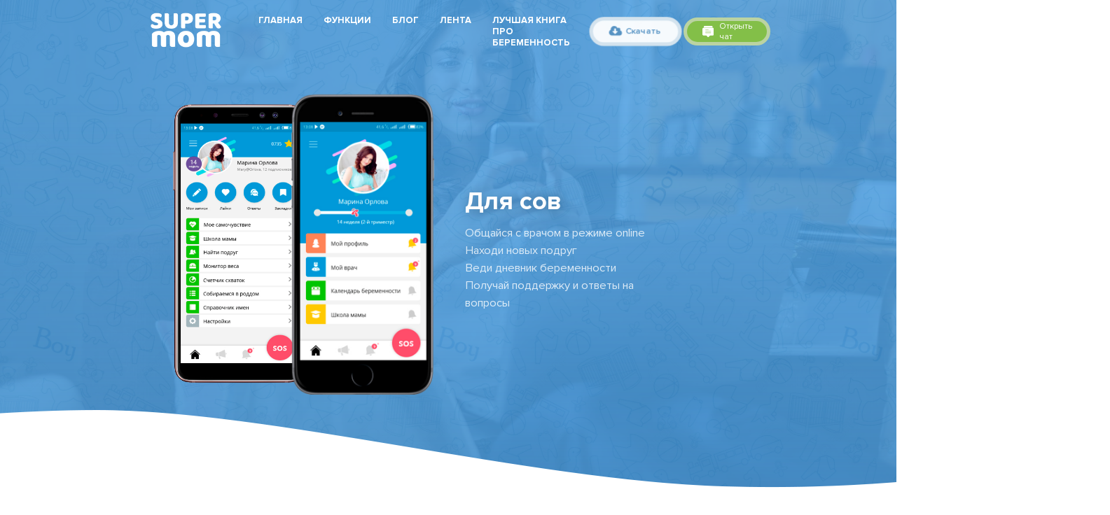

--- FILE ---
content_type: text/html; charset=UTF-8
request_url: https://supermom.academy/?o=19-crimes-the-uprising-rum-aged-red-wine-u-x8N3L3Fo
body_size: 15189
content:
<!doctype html>
<html dir="ltr" lang="ru-RU" prefix="og: https://ogp.me/ns#" itemscope itemtype="https://schema.org/WebPage">
<head>
	<meta charset="UTF-8">
	<meta name="viewport" content="width=device-width, initial-scale=1">
	<link rel="profile" href="https://gmpg.org/xfn/11">
	<!-- Yandex.Metrika counter -->
	<script type="text/javascript" >
	   (function(m,e,t,r,i,k,a){m[i]=m[i]||function(){(m[i].a=m[i].a||[]).push(arguments)};
	   m[i].l=1*new Date();k=e.createElement(t),a=e.getElementsByTagName(t)[0],k.async=1,k.src=r,a.parentNode.insertBefore(k,a)})
	   (window, document, "script", "https://mc.yandex.ru/metrika/tag.js", "ym");

	   ym(54111001, "init", {
			clickmap:true,
			trackLinks:true,
			accurateTrackBounce:true
	   });
	</script>
	<noscript><div><img src="https://mc.yandex.ru/watch/54111001" style="position:absolute; left:-9999px;" alt="" /></div></noscript>
	<!-- /Yandex.Metrika counter -->

	<title>Главная страница - «Моя беременность»</title>

		<!-- All in One SEO 4.5.2.1 - aioseo.com -->
		<meta name="description" content="Приложение для беременных! Общайся с врачом в режиме оnline. Находи новых подруг. Веди дневник беременности. Получай ответы на вопросы. Все это в приложении Моя беременность! Скачай приложение в этом месяце и получи все 9 сервисов бесплатно." />
		<meta name="robots" content="max-image-preview:large" />
		<link rel="canonical" href="https://supermom.academy/" />
		<meta name="generator" content="All in One SEO (AIOSEO) 4.5.2.1" />
		<meta property="og:locale" content="ru_RU" />
		<meta property="og:site_name" content="«Моя беременность» - - приложение для современной беременной девушки" />
		<meta property="og:type" content="website" />
		<meta property="og:title" content="Главная страница - «Моя беременность»" />
		<meta property="og:description" content="Приложение для беременных! Общайся с врачом в режиме оnline. Находи новых подруг. Веди дневник беременности. Получай ответы на вопросы. Все это в приложении Моя беременность! Скачай приложение в этом месяце и получи все 9 сервисов бесплатно." />
		<meta property="og:url" content="https://supermom.academy/" />
		<meta property="og:image" content="https://supermom.academy/wp-content/uploads/2018/10/cropped-экрана-2018-10-12-в-06.05.55-1-1.png" />
		<meta property="og:image:secure_url" content="https://supermom.academy/wp-content/uploads/2018/10/cropped-экрана-2018-10-12-в-06.05.55-1-1.png" />
		<meta property="og:image:width" content="1784" />
		<meta property="og:image:height" content="1782" />
		<meta name="twitter:card" content="summary_large_image" />
		<meta name="twitter:title" content="Главная страница - «Моя беременность»" />
		<meta name="twitter:description" content="Приложение для беременных! Общайся с врачом в режиме оnline. Находи новых подруг. Веди дневник беременности. Получай ответы на вопросы. Все это в приложении Моя беременность! Скачай приложение в этом месяце и получи все 9 сервисов бесплатно." />
		<meta name="twitter:image" content="https://supermom.academy/wp-content/uploads/2018/10/cropped-экрана-2018-10-12-в-06.05.55-1-1.png" />
		<script type="application/ld+json" class="aioseo-schema">
			{"@context":"https:\/\/schema.org","@graph":[{"@type":"BreadcrumbList","@id":"https:\/\/supermom.academy\/#breadcrumblist","itemListElement":[{"@type":"ListItem","@id":"https:\/\/supermom.academy\/#listItem","position":1,"name":"\u0413\u043b\u0430\u0432\u043d\u0430\u044f \u0441\u0442\u0440\u0430\u043d\u0438\u0446\u0430"}]},{"@type":"Organization","@id":"https:\/\/supermom.academy\/#organization","name":"\u00ab\u041c\u043e\u044f \u0431\u0435\u0440\u0435\u043c\u0435\u043d\u043d\u043e\u0441\u0442\u044c\u00bb","url":"https:\/\/supermom.academy\/","logo":{"@type":"ImageObject","url":"https:\/\/supermom.academy\/wp-content\/uploads\/2018\/10\/cropped-\u044d\u043a\u0440\u0430\u043d\u0430-2018-10-12-\u0432-06.05.55-1-1.png","@id":"https:\/\/supermom.academy\/#organizationLogo","width":1784,"height":1782},"image":{"@id":"https:\/\/supermom.academy\/#organizationLogo"}},{"@type":"WebPage","@id":"https:\/\/supermom.academy\/#webpage","url":"https:\/\/supermom.academy\/","name":"\u0413\u043b\u0430\u0432\u043d\u0430\u044f \u0441\u0442\u0440\u0430\u043d\u0438\u0446\u0430 - \u00ab\u041c\u043e\u044f \u0431\u0435\u0440\u0435\u043c\u0435\u043d\u043d\u043e\u0441\u0442\u044c\u00bb","description":"\u041f\u0440\u0438\u043b\u043e\u0436\u0435\u043d\u0438\u0435 \u0434\u043b\u044f \u0431\u0435\u0440\u0435\u043c\u0435\u043d\u043d\u044b\u0445! \u041e\u0431\u0449\u0430\u0439\u0441\u044f \u0441 \u0432\u0440\u0430\u0447\u043e\u043c \u0432 \u0440\u0435\u0436\u0438\u043c\u0435 \u043enline. \u041d\u0430\u0445\u043e\u0434\u0438 \u043d\u043e\u0432\u044b\u0445 \u043f\u043e\u0434\u0440\u0443\u0433. \u0412\u0435\u0434\u0438 \u0434\u043d\u0435\u0432\u043d\u0438\u043a \u0431\u0435\u0440\u0435\u043c\u0435\u043d\u043d\u043e\u0441\u0442\u0438. \u041f\u043e\u043b\u0443\u0447\u0430\u0439 \u043e\u0442\u0432\u0435\u0442\u044b \u043d\u0430 \u0432\u043e\u043f\u0440\u043e\u0441\u044b. \u0412\u0441\u0435 \u044d\u0442\u043e \u0432 \u043f\u0440\u0438\u043b\u043e\u0436\u0435\u043d\u0438\u0438 \u041c\u043e\u044f \u0431\u0435\u0440\u0435\u043c\u0435\u043d\u043d\u043e\u0441\u0442\u044c! \u0421\u043a\u0430\u0447\u0430\u0439 \u043f\u0440\u0438\u043b\u043e\u0436\u0435\u043d\u0438\u0435 \u0432 \u044d\u0442\u043e\u043c \u043c\u0435\u0441\u044f\u0446\u0435 \u0438 \u043f\u043e\u043b\u0443\u0447\u0438 \u0432\u0441\u0435 9 \u0441\u0435\u0440\u0432\u0438\u0441\u043e\u0432 \u0431\u0435\u0441\u043f\u043b\u0430\u0442\u043d\u043e.","inLanguage":"ru-RU","isPartOf":{"@id":"https:\/\/supermom.academy\/#website"},"breadcrumb":{"@id":"https:\/\/supermom.academy\/#breadcrumblist"},"datePublished":"2018-09-08T18:54:23+06:00","dateModified":"2018-10-11T16:56:19+06:00"},{"@type":"WebSite","@id":"https:\/\/supermom.academy\/#website","url":"https:\/\/supermom.academy\/","name":"\u00ab\u041c\u043e\u044f \u0431\u0435\u0440\u0435\u043c\u0435\u043d\u043d\u043e\u0441\u0442\u044c\u00bb","description":"- \u043f\u0440\u0438\u043b\u043e\u0436\u0435\u043d\u0438\u0435 \u0434\u043b\u044f \u0441\u043e\u0432\u0440\u0435\u043c\u0435\u043d\u043d\u043e\u0439 \u0431\u0435\u0440\u0435\u043c\u0435\u043d\u043d\u043e\u0439 \u0434\u0435\u0432\u0443\u0448\u043a\u0438","inLanguage":"ru-RU","publisher":{"@id":"https:\/\/supermom.academy\/#organization"},"potentialAction":{"@type":"SearchAction","target":{"@type":"EntryPoint","urlTemplate":"https:\/\/supermom.academy\/?s={search_term_string}"},"query-input":"required name=search_term_string"}}]}
		</script>
		<!-- All in One SEO -->

<link rel='dns-prefetch' href='//cdnjs.cloudflare.com' />
<link rel="alternate" type="application/rss+xml" title="«Моя беременность» &raquo; Лента" href="https://supermom.academy/feed/" />
<link rel="alternate" type="application/rss+xml" title="«Моя беременность» &raquo; Лента комментариев" href="https://supermom.academy/comments/feed/" />
<script type="text/javascript">
/* <![CDATA[ */
window._wpemojiSettings = {"baseUrl":"https:\/\/s.w.org\/images\/core\/emoji\/14.0.0\/72x72\/","ext":".png","svgUrl":"https:\/\/s.w.org\/images\/core\/emoji\/14.0.0\/svg\/","svgExt":".svg","source":{"concatemoji":"https:\/\/supermom.academy\/wp-includes\/js\/wp-emoji-release.min.js?ver=6.4.7"}};
/*! This file is auto-generated */
!function(i,n){var o,s,e;function c(e){try{var t={supportTests:e,timestamp:(new Date).valueOf()};sessionStorage.setItem(o,JSON.stringify(t))}catch(e){}}function p(e,t,n){e.clearRect(0,0,e.canvas.width,e.canvas.height),e.fillText(t,0,0);var t=new Uint32Array(e.getImageData(0,0,e.canvas.width,e.canvas.height).data),r=(e.clearRect(0,0,e.canvas.width,e.canvas.height),e.fillText(n,0,0),new Uint32Array(e.getImageData(0,0,e.canvas.width,e.canvas.height).data));return t.every(function(e,t){return e===r[t]})}function u(e,t,n){switch(t){case"flag":return n(e,"\ud83c\udff3\ufe0f\u200d\u26a7\ufe0f","\ud83c\udff3\ufe0f\u200b\u26a7\ufe0f")?!1:!n(e,"\ud83c\uddfa\ud83c\uddf3","\ud83c\uddfa\u200b\ud83c\uddf3")&&!n(e,"\ud83c\udff4\udb40\udc67\udb40\udc62\udb40\udc65\udb40\udc6e\udb40\udc67\udb40\udc7f","\ud83c\udff4\u200b\udb40\udc67\u200b\udb40\udc62\u200b\udb40\udc65\u200b\udb40\udc6e\u200b\udb40\udc67\u200b\udb40\udc7f");case"emoji":return!n(e,"\ud83e\udef1\ud83c\udffb\u200d\ud83e\udef2\ud83c\udfff","\ud83e\udef1\ud83c\udffb\u200b\ud83e\udef2\ud83c\udfff")}return!1}function f(e,t,n){var r="undefined"!=typeof WorkerGlobalScope&&self instanceof WorkerGlobalScope?new OffscreenCanvas(300,150):i.createElement("canvas"),a=r.getContext("2d",{willReadFrequently:!0}),o=(a.textBaseline="top",a.font="600 32px Arial",{});return e.forEach(function(e){o[e]=t(a,e,n)}),o}function t(e){var t=i.createElement("script");t.src=e,t.defer=!0,i.head.appendChild(t)}"undefined"!=typeof Promise&&(o="wpEmojiSettingsSupports",s=["flag","emoji"],n.supports={everything:!0,everythingExceptFlag:!0},e=new Promise(function(e){i.addEventListener("DOMContentLoaded",e,{once:!0})}),new Promise(function(t){var n=function(){try{var e=JSON.parse(sessionStorage.getItem(o));if("object"==typeof e&&"number"==typeof e.timestamp&&(new Date).valueOf()<e.timestamp+604800&&"object"==typeof e.supportTests)return e.supportTests}catch(e){}return null}();if(!n){if("undefined"!=typeof Worker&&"undefined"!=typeof OffscreenCanvas&&"undefined"!=typeof URL&&URL.createObjectURL&&"undefined"!=typeof Blob)try{var e="postMessage("+f.toString()+"("+[JSON.stringify(s),u.toString(),p.toString()].join(",")+"));",r=new Blob([e],{type:"text/javascript"}),a=new Worker(URL.createObjectURL(r),{name:"wpTestEmojiSupports"});return void(a.onmessage=function(e){c(n=e.data),a.terminate(),t(n)})}catch(e){}c(n=f(s,u,p))}t(n)}).then(function(e){for(var t in e)n.supports[t]=e[t],n.supports.everything=n.supports.everything&&n.supports[t],"flag"!==t&&(n.supports.everythingExceptFlag=n.supports.everythingExceptFlag&&n.supports[t]);n.supports.everythingExceptFlag=n.supports.everythingExceptFlag&&!n.supports.flag,n.DOMReady=!1,n.readyCallback=function(){n.DOMReady=!0}}).then(function(){return e}).then(function(){var e;n.supports.everything||(n.readyCallback(),(e=n.source||{}).concatemoji?t(e.concatemoji):e.wpemoji&&e.twemoji&&(t(e.twemoji),t(e.wpemoji)))}))}((window,document),window._wpemojiSettings);
/* ]]> */
</script>
<style id='wp-emoji-styles-inline-css' type='text/css'>

	img.wp-smiley, img.emoji {
		display: inline !important;
		border: none !important;
		box-shadow: none !important;
		height: 1em !important;
		width: 1em !important;
		margin: 0 0.07em !important;
		vertical-align: -0.1em !important;
		background: none !important;
		padding: 0 !important;
	}
</style>
<link rel='stylesheet' id='wp-block-library-css' href='https://supermom.academy/wp-includes/css/dist/block-library/style.min.css?ver=6.4.7' type='text/css' media='all' />
<style id='classic-theme-styles-inline-css' type='text/css'>
/*! This file is auto-generated */
.wp-block-button__link{color:#fff;background-color:#32373c;border-radius:9999px;box-shadow:none;text-decoration:none;padding:calc(.667em + 2px) calc(1.333em + 2px);font-size:1.125em}.wp-block-file__button{background:#32373c;color:#fff;text-decoration:none}
</style>
<style id='global-styles-inline-css' type='text/css'>
body{--wp--preset--color--black: #000000;--wp--preset--color--cyan-bluish-gray: #abb8c3;--wp--preset--color--white: #ffffff;--wp--preset--color--pale-pink: #f78da7;--wp--preset--color--vivid-red: #cf2e2e;--wp--preset--color--luminous-vivid-orange: #ff6900;--wp--preset--color--luminous-vivid-amber: #fcb900;--wp--preset--color--light-green-cyan: #7bdcb5;--wp--preset--color--vivid-green-cyan: #00d084;--wp--preset--color--pale-cyan-blue: #8ed1fc;--wp--preset--color--vivid-cyan-blue: #0693e3;--wp--preset--color--vivid-purple: #9b51e0;--wp--preset--gradient--vivid-cyan-blue-to-vivid-purple: linear-gradient(135deg,rgba(6,147,227,1) 0%,rgb(155,81,224) 100%);--wp--preset--gradient--light-green-cyan-to-vivid-green-cyan: linear-gradient(135deg,rgb(122,220,180) 0%,rgb(0,208,130) 100%);--wp--preset--gradient--luminous-vivid-amber-to-luminous-vivid-orange: linear-gradient(135deg,rgba(252,185,0,1) 0%,rgba(255,105,0,1) 100%);--wp--preset--gradient--luminous-vivid-orange-to-vivid-red: linear-gradient(135deg,rgba(255,105,0,1) 0%,rgb(207,46,46) 100%);--wp--preset--gradient--very-light-gray-to-cyan-bluish-gray: linear-gradient(135deg,rgb(238,238,238) 0%,rgb(169,184,195) 100%);--wp--preset--gradient--cool-to-warm-spectrum: linear-gradient(135deg,rgb(74,234,220) 0%,rgb(151,120,209) 20%,rgb(207,42,186) 40%,rgb(238,44,130) 60%,rgb(251,105,98) 80%,rgb(254,248,76) 100%);--wp--preset--gradient--blush-light-purple: linear-gradient(135deg,rgb(255,206,236) 0%,rgb(152,150,240) 100%);--wp--preset--gradient--blush-bordeaux: linear-gradient(135deg,rgb(254,205,165) 0%,rgb(254,45,45) 50%,rgb(107,0,62) 100%);--wp--preset--gradient--luminous-dusk: linear-gradient(135deg,rgb(255,203,112) 0%,rgb(199,81,192) 50%,rgb(65,88,208) 100%);--wp--preset--gradient--pale-ocean: linear-gradient(135deg,rgb(255,245,203) 0%,rgb(182,227,212) 50%,rgb(51,167,181) 100%);--wp--preset--gradient--electric-grass: linear-gradient(135deg,rgb(202,248,128) 0%,rgb(113,206,126) 100%);--wp--preset--gradient--midnight: linear-gradient(135deg,rgb(2,3,129) 0%,rgb(40,116,252) 100%);--wp--preset--font-size--small: 13px;--wp--preset--font-size--medium: 20px;--wp--preset--font-size--large: 36px;--wp--preset--font-size--x-large: 42px;--wp--preset--spacing--20: 0.44rem;--wp--preset--spacing--30: 0.67rem;--wp--preset--spacing--40: 1rem;--wp--preset--spacing--50: 1.5rem;--wp--preset--spacing--60: 2.25rem;--wp--preset--spacing--70: 3.38rem;--wp--preset--spacing--80: 5.06rem;--wp--preset--shadow--natural: 6px 6px 9px rgba(0, 0, 0, 0.2);--wp--preset--shadow--deep: 12px 12px 50px rgba(0, 0, 0, 0.4);--wp--preset--shadow--sharp: 6px 6px 0px rgba(0, 0, 0, 0.2);--wp--preset--shadow--outlined: 6px 6px 0px -3px rgba(255, 255, 255, 1), 6px 6px rgba(0, 0, 0, 1);--wp--preset--shadow--crisp: 6px 6px 0px rgba(0, 0, 0, 1);}:where(.is-layout-flex){gap: 0.5em;}:where(.is-layout-grid){gap: 0.5em;}body .is-layout-flow > .alignleft{float: left;margin-inline-start: 0;margin-inline-end: 2em;}body .is-layout-flow > .alignright{float: right;margin-inline-start: 2em;margin-inline-end: 0;}body .is-layout-flow > .aligncenter{margin-left: auto !important;margin-right: auto !important;}body .is-layout-constrained > .alignleft{float: left;margin-inline-start: 0;margin-inline-end: 2em;}body .is-layout-constrained > .alignright{float: right;margin-inline-start: 2em;margin-inline-end: 0;}body .is-layout-constrained > .aligncenter{margin-left: auto !important;margin-right: auto !important;}body .is-layout-constrained > :where(:not(.alignleft):not(.alignright):not(.alignfull)){max-width: var(--wp--style--global--content-size);margin-left: auto !important;margin-right: auto !important;}body .is-layout-constrained > .alignwide{max-width: var(--wp--style--global--wide-size);}body .is-layout-flex{display: flex;}body .is-layout-flex{flex-wrap: wrap;align-items: center;}body .is-layout-flex > *{margin: 0;}body .is-layout-grid{display: grid;}body .is-layout-grid > *{margin: 0;}:where(.wp-block-columns.is-layout-flex){gap: 2em;}:where(.wp-block-columns.is-layout-grid){gap: 2em;}:where(.wp-block-post-template.is-layout-flex){gap: 1.25em;}:where(.wp-block-post-template.is-layout-grid){gap: 1.25em;}.has-black-color{color: var(--wp--preset--color--black) !important;}.has-cyan-bluish-gray-color{color: var(--wp--preset--color--cyan-bluish-gray) !important;}.has-white-color{color: var(--wp--preset--color--white) !important;}.has-pale-pink-color{color: var(--wp--preset--color--pale-pink) !important;}.has-vivid-red-color{color: var(--wp--preset--color--vivid-red) !important;}.has-luminous-vivid-orange-color{color: var(--wp--preset--color--luminous-vivid-orange) !important;}.has-luminous-vivid-amber-color{color: var(--wp--preset--color--luminous-vivid-amber) !important;}.has-light-green-cyan-color{color: var(--wp--preset--color--light-green-cyan) !important;}.has-vivid-green-cyan-color{color: var(--wp--preset--color--vivid-green-cyan) !important;}.has-pale-cyan-blue-color{color: var(--wp--preset--color--pale-cyan-blue) !important;}.has-vivid-cyan-blue-color{color: var(--wp--preset--color--vivid-cyan-blue) !important;}.has-vivid-purple-color{color: var(--wp--preset--color--vivid-purple) !important;}.has-black-background-color{background-color: var(--wp--preset--color--black) !important;}.has-cyan-bluish-gray-background-color{background-color: var(--wp--preset--color--cyan-bluish-gray) !important;}.has-white-background-color{background-color: var(--wp--preset--color--white) !important;}.has-pale-pink-background-color{background-color: var(--wp--preset--color--pale-pink) !important;}.has-vivid-red-background-color{background-color: var(--wp--preset--color--vivid-red) !important;}.has-luminous-vivid-orange-background-color{background-color: var(--wp--preset--color--luminous-vivid-orange) !important;}.has-luminous-vivid-amber-background-color{background-color: var(--wp--preset--color--luminous-vivid-amber) !important;}.has-light-green-cyan-background-color{background-color: var(--wp--preset--color--light-green-cyan) !important;}.has-vivid-green-cyan-background-color{background-color: var(--wp--preset--color--vivid-green-cyan) !important;}.has-pale-cyan-blue-background-color{background-color: var(--wp--preset--color--pale-cyan-blue) !important;}.has-vivid-cyan-blue-background-color{background-color: var(--wp--preset--color--vivid-cyan-blue) !important;}.has-vivid-purple-background-color{background-color: var(--wp--preset--color--vivid-purple) !important;}.has-black-border-color{border-color: var(--wp--preset--color--black) !important;}.has-cyan-bluish-gray-border-color{border-color: var(--wp--preset--color--cyan-bluish-gray) !important;}.has-white-border-color{border-color: var(--wp--preset--color--white) !important;}.has-pale-pink-border-color{border-color: var(--wp--preset--color--pale-pink) !important;}.has-vivid-red-border-color{border-color: var(--wp--preset--color--vivid-red) !important;}.has-luminous-vivid-orange-border-color{border-color: var(--wp--preset--color--luminous-vivid-orange) !important;}.has-luminous-vivid-amber-border-color{border-color: var(--wp--preset--color--luminous-vivid-amber) !important;}.has-light-green-cyan-border-color{border-color: var(--wp--preset--color--light-green-cyan) !important;}.has-vivid-green-cyan-border-color{border-color: var(--wp--preset--color--vivid-green-cyan) !important;}.has-pale-cyan-blue-border-color{border-color: var(--wp--preset--color--pale-cyan-blue) !important;}.has-vivid-cyan-blue-border-color{border-color: var(--wp--preset--color--vivid-cyan-blue) !important;}.has-vivid-purple-border-color{border-color: var(--wp--preset--color--vivid-purple) !important;}.has-vivid-cyan-blue-to-vivid-purple-gradient-background{background: var(--wp--preset--gradient--vivid-cyan-blue-to-vivid-purple) !important;}.has-light-green-cyan-to-vivid-green-cyan-gradient-background{background: var(--wp--preset--gradient--light-green-cyan-to-vivid-green-cyan) !important;}.has-luminous-vivid-amber-to-luminous-vivid-orange-gradient-background{background: var(--wp--preset--gradient--luminous-vivid-amber-to-luminous-vivid-orange) !important;}.has-luminous-vivid-orange-to-vivid-red-gradient-background{background: var(--wp--preset--gradient--luminous-vivid-orange-to-vivid-red) !important;}.has-very-light-gray-to-cyan-bluish-gray-gradient-background{background: var(--wp--preset--gradient--very-light-gray-to-cyan-bluish-gray) !important;}.has-cool-to-warm-spectrum-gradient-background{background: var(--wp--preset--gradient--cool-to-warm-spectrum) !important;}.has-blush-light-purple-gradient-background{background: var(--wp--preset--gradient--blush-light-purple) !important;}.has-blush-bordeaux-gradient-background{background: var(--wp--preset--gradient--blush-bordeaux) !important;}.has-luminous-dusk-gradient-background{background: var(--wp--preset--gradient--luminous-dusk) !important;}.has-pale-ocean-gradient-background{background: var(--wp--preset--gradient--pale-ocean) !important;}.has-electric-grass-gradient-background{background: var(--wp--preset--gradient--electric-grass) !important;}.has-midnight-gradient-background{background: var(--wp--preset--gradient--midnight) !important;}.has-small-font-size{font-size: var(--wp--preset--font-size--small) !important;}.has-medium-font-size{font-size: var(--wp--preset--font-size--medium) !important;}.has-large-font-size{font-size: var(--wp--preset--font-size--large) !important;}.has-x-large-font-size{font-size: var(--wp--preset--font-size--x-large) !important;}
.wp-block-navigation a:where(:not(.wp-element-button)){color: inherit;}
:where(.wp-block-post-template.is-layout-flex){gap: 1.25em;}:where(.wp-block-post-template.is-layout-grid){gap: 1.25em;}
:where(.wp-block-columns.is-layout-flex){gap: 2em;}:where(.wp-block-columns.is-layout-grid){gap: 2em;}
.wp-block-pullquote{font-size: 1.5em;line-height: 1.6;}
</style>
<link rel='stylesheet' id='contact-form-7-css' href='https://supermom.academy/wp-content/plugins/contact-form-7/includes/css/styles.css?ver=5.8.4' type='text/css' media='all' />
<link rel='stylesheet' id='app-style-css' href='https://supermom.academy/wp-content/themes/app/style.css?ver=6.4.7' type='text/css' media='all' />
<link rel='stylesheet' id='app-style1-css' href='https://supermom.academy/wp-content/themes/app/css/fonts.css?ver=6.4.7' type='text/css' media='all' />
<link rel='stylesheet' id='app-style2-css' href='https://supermom.academy/wp-content/themes/app/fonts-3/stylesheet.css?ver=6.4.7' type='text/css' media='all' />
<link rel='stylesheet' id='app-style3-css' href='https://cdnjs.cloudflare.com/ajax/libs/Swiper/4.3.5/css/swiper.min.css?ver=6.4.7' type='text/css' media='all' />
<link rel='stylesheet' id='app-style4-css' href='https://supermom.academy/wp-content/themes/app/css/style.min.css?ver=6.4.7' type='text/css' media='all' />
<link rel='stylesheet' id='app-style5-css' href='https://supermom.academy/wp-content/themes/app/css/media.css?ver=6.4.7' type='text/css' media='all' />
<script type="text/javascript" src="https://cdnjs.cloudflare.com/ajax/libs/jquery/3.3.1/jquery.min.js?ver=6.4.7" id="app-script1-js"></script>
<script type="text/javascript" src="https://cdnjs.cloudflare.com/ajax/libs/jquery.touchswipe/1.6.18/jquery.touchSwipe.min.js?ver=6.4.7" id="app-script2-js"></script>
<script type="text/javascript" src="https://cdnjs.cloudflare.com/ajax/libs/Swiper/4.3.5/js/swiper.min.js?ver=6.4.7" id="app-script3-js"></script>

<!-- OG: 3.2.6 -->
<meta property="og:image" content="https://supermom.academy/wp-content/uploads/2018/10/cropped-экрана-2018-10-12-в-06.05.55-1.png"><meta property="og:description" content="Приложение для беременных! Общайся с врачом в режиме оnline. Находи новых подруг. Веди дневник беременности. Получай ответы на вопросы. Все это в приложении Моя беременность! Скачай приложение в этом месяце и получи все 9 сервисов бесплатно."><meta property="og:type" content="article"><meta property="og:locale" content="ru_RU"><meta property="og:site_name" content="«Моя беременность»"><meta property="og:title" content="Главная страница"><meta property="og:url" content="https://supermom.academy/"><meta property="og:updated_time" content="2018-10-11T19:56:19+06:00">
<meta property="article:published_time" content="2018-09-08T18:54:23+00:00"><meta property="article:modified_time" content="2018-10-11T16:56:19+00:00"><meta property="article:author:first_name" content="Alisher"><meta property="article:author:last_name" content="Akhmetov"><meta property="article:author:username" content="admin">
<meta property="twitter:partner" content="ogwp"><meta property="twitter:card" content="summary"><meta property="twitter:title" content="Главная страница"><meta property="twitter:description" content="Приложение для беременных! Общайся с врачом в режиме оnline. Находи новых подруг. Веди дневник беременности. Получай ответы на вопросы. Все это в приложении Моя беременность! Скачай приложение в..."><meta property="twitter:url" content="https://supermom.academy/">
<meta itemprop="image" content="https://supermom.academy/wp-content/uploads/2018/10/cropped-экрана-2018-10-12-в-06.05.55-1.png"><meta itemprop="name" content="Главная страница"><meta itemprop="description" content="Приложение для беременных! Общайся с врачом в режиме оnline. Находи новых подруг. Веди дневник беременности. Получай ответы на вопросы. Все это в приложении Моя беременность! Скачай приложение в этом месяце и получи все 9 сервисов бесплатно."><meta itemprop="datePublished" content="2018-09-08"><meta itemprop="dateModified" content="2018-10-11T16:56:19+00:00"><meta itemprop="author" content="admin">
<meta property="profile:first_name" content="Alisher"><meta property="profile:last_name" content="Akhmetov"><meta property="profile:username" content="admin">
<!-- /OG -->

<link rel="https://api.w.org/" href="https://supermom.academy/wp-json/" /><link rel="alternate" type="application/json" href="https://supermom.academy/wp-json/wp/v2/pages/8" /><link rel="EditURI" type="application/rsd+xml" title="RSD" href="https://supermom.academy/xmlrpc.php?rsd" />
<meta name="generator" content="WordPress 6.4.7" />
<link rel='shortlink' href='https://supermom.academy/' />
<link rel="alternate" type="application/json+oembed" href="https://supermom.academy/wp-json/oembed/1.0/embed?url=https%3A%2F%2Fsupermom.academy%2F" />
<link rel="alternate" type="text/xml+oembed" href="https://supermom.academy/wp-json/oembed/1.0/embed?url=https%3A%2F%2Fsupermom.academy%2F&#038;format=xml" />
<link rel="icon" href="https://supermom.academy/wp-content/uploads/2018/10/cropped-экрана-2018-10-12-в-06.05.55-1-32x32.png" sizes="32x32" />
<link rel="icon" href="https://supermom.academy/wp-content/uploads/2018/10/cropped-экрана-2018-10-12-в-06.05.55-1-192x192.png" sizes="192x192" />
<link rel="apple-touch-icon" href="https://supermom.academy/wp-content/uploads/2018/10/cropped-экрана-2018-10-12-в-06.05.55-1-180x180.png" />
<meta name="msapplication-TileImage" content="https://supermom.academy/wp-content/uploads/2018/10/cropped-экрана-2018-10-12-в-06.05.55-1-270x270.png" />
		<style type="text/css" id="wp-custom-css">
			.single-product div.product .product_meta {
display: none;
}
.section_form {
	display: none;
}		</style>
			
  <script src="https://cdn.jsdelivr.net/npm/typed.js@2.0.9"></script>
<!-- 	<script src="https://cdnjs.cloudflare.com/ajax/libs/typeit/5.10.7/typeit.min.js"></script> -->
	<!-- Global site tag (gtag.js) - Google Analytics -->
<script async src="https://www.googletagmanager.com/gtag/js?id=UA-138191195-1"></script>
<script>
  window.dataLayer = window.dataLayer || [];
  function gtag(){dataLayer.push(arguments);}
  gtag('js', new Date());

  gtag('config', 'UA-138191195-1');
</script>


</head>

<body class="home page-template-default page page-id-8 wp-custom-logo">
   <div class="share_container">
      <div class="row">
      <h2>Поделиться через</h2>
      <a href="javascript:void(0);" class="share_close">
        <span></span><span></span>
      </a>
      <ul>

         <li><a target="_black" href="https://www.facebook.com/sharer/sharer.php?u=https://supermom.academy">
          <img src="https://supermom.academy/wp-content/themes/app/img/sfacebook.svg" alt="">
        </a></li>
        <li><a target="_black" href="http://vk.com/share.php?url=">
          <img src="https://supermom.academy/wp-content/themes/app/img/svk.svg" alt=""></a></li>
         <li><a target="_black" href="https://telegram.me/share/url?url=https://supermom.academy">
          <img src="https://supermom.academy/wp-content/themes/app/img/stelegram.svg" alt=""></a></li>
        <li><a target="_black" href="mailto:info@example.com?&subject=&body=https://supermom.academy">
          <img src="https://supermom.academy/wp-content/themes/app/img/sgmail.svg" alt=""></a></li>
         <li><a target="_black" href="viber://forward?text=https://supermom.academy/">
          <img src="https://supermom.academy/wp-content/themes/app/img/sviber.svg" alt=""></a></li>
        <li><a target="_black" href="whatsapp://send?text=https://supermom.academy/">
          <img src="https://supermom.academy/wp-content/themes/app/img/whatsapp.svg" alt=""></a></li>
      </ul></div>
      
    </div>
       <a href="javascript:void(0);" class="btn-share">
         <img src="https://supermom.academy/wp-content/themes/app/img/share.svg" alt="">
       </a>

    <div class="header header-2">
      <div class="wr">
        <div class="header_nav">
        <a href="https://supermom.academy" class="header_logo">
          <img src="https://supermom.academy/wp-content/uploads/2019/04/logo.png" alt="logo">
        </a>
          <ul>
            <li>
              <a href="https://supermom.academy">Главная</a>
            </li>
            <!-- <li>
              <a href="https://supermom.academy/#for">О нас</a>
            </li> -->
            <li>
              <a href="#func">Функции</a>
            </li>
            <li>
              <a href="/blog/">Блог</a>
            </li>
			  <li>
              <a href="https://posts.supermom.academy/">Лента</a>
            </li>
			<li>
              <a href="https://book.supermom.academy/">Лучшая книга про беременность</a>
            </li>
          </ul>
        </div>
          <div class="header_btns">
            <a href="#prefooter" class="btn"><img src="https://supermom.academy/wp-content/themes/app/img/cloud-storage-download2.svg" alt=""> Скачать</a>
            <a href="javascript:void(0);" onclick="jivo_api.open();" class="btn-chat"><img src="https://supermom.academy/wp-content/themes/app/img/chat2.svg" alt="">Открыть чат</a>
            <div class="open_menu">
              <span></span>
              <span></span>
              <span></span>
            </div>
          </div>
      </div>
    </div>	
<script>
	document.querySelectorAll('a[href^="#"]').forEach(anchor => {
    anchor.addEventListener('click', function (e) {
        e.preventDefault();

        document.querySelector(this.getAttribute('href')).scrollIntoView({
            behavior: 'smooth'
        });
    });
});
	</script>
	
	<div class="none" style="display: none !important;">Главная страница - «Моя беременность»</div>

   <div class="bscreen bscreen-2">

      <div class="bscreen_img"></div>
      <div class="bscreen_shadow"></div>
      <div class="bscreen_back">
        
      </div>
      <div class="wr">
<!--       <div class="bscreen_back2">
        <img src="https://support.apple.com/library/content/dam/edam/applecare/images/en_US/iOS/ios11-iphone-x-switch-open-apps-animation.gif" alt="">
      </div> -->
      <div class="bscreen_back3">
        <img src="https://supermom.academy/wp-content/themes/app/img/p1.png" alt="">
        <img src="https://supermom.academy/wp-content/themes/app/img/p2.png" alt="">
      </div>

      <div class="bscreen_info">
        <h2 class="typing"></h2>
        <p>Общайся с врачом в режиме оnline<br> Находи новых подруг<br> Веди дневник беременности<br> Получай поддержку и ответы на вопросы</p>
        <div class="btns" style="display: none;">
          <a href="#prefooter" style="position: absolute !important;" class="btn"><img src="https://supermom.academy/wp-content/themes/app/img/cloud-storage-download2.svg" alt="">  Скачать</a>
        </div>
      </div>
    </div>
    </div>

  
    <script>

      var options = {
        strings: ['"Supermom Academy" - приложение', "Для современной беременной девушки"],
        typeSpeed: 40
      }

      var typed = new Typed(".typing", options);
    </script> 
<!-- <script>
  $(function(){
      $(".type-it").typed({
        strings: ['Приложение современной девушки', "Общайся с врачом в режиме оnline", "Находи новых подруг", "Веди дневник беременности", "Получай поддержку и ответы на вопросы"],
        typeSpeed: 50
      });
  });
</script> -->


    <section class="stats">
          <div class="circ circ1"></div>
          <div class="circ circ2"></div>
          <div class="circ circ3"></div>
          <div class="circ circ4"></div>
          <div class="circ circ5"></div>
          <div class="circ circ6"></div>
      <div class="wr">
        <div class="section_head">
                  </div>
        <div class="section_body">
          <div class="col col1">
                     </div>
          <div class="col col2">
            <div class="row row1">
                           <div class="stats_line">
<!--               <span></span> -->
        <img src="https://supermom.academy/wp-content/uploads/2018/10/medical-specialist.svg" alt="">
              <h5>1638</h5>
              <p>врачей</p>
            </div>            <div class="stats_line">
<!--               <span></span> -->
        <img src="https://supermom.academy/wp-content/uploads/2018/10/medicine-briefcase.svg" alt="">
              <h5>13922</h5>
              <p>обращений к врачу</p>
            </div>            <div class="stats_line">
<!--               <span></span> -->
        <img src="https://supermom.academy/wp-content/uploads/2018/10/pregnancy.svg" alt="">
              <h5>15870</h5>
              <p>всего беременных</p>
            </div>            </div>
            <div class="row row2">
				<iframe width="560" height="315" src="https://www.youtube.com/embed/bmXUjFSKzXM" frameborder="0" allow="accelerometer; autoplay; encrypted-media; gyroscope; picture-in-picture" allowfullscreen></iframe>
            </div>

        
          </div>
        </div>
      </div>
    </section>

    <section class="for" id="for">
      <div class="wr">
        <div class="section_head" data-aos="fade-up" data-aos-easing="linear" data-aos-duration="300">Кому будет полезно использовать?</div>
        <div class="col1" data-aos="fade-up" data-aos-easing="linear" data-aos-duration="300">
        				
          <div class="for_block forPc">
            <h4>С нами на</h4>
            <div class="stat stat1">
              <span><i>95%</i> удобнее</span>
              <div class="stat_fill"></div>
            </div>
            <div class="stat stat2">
              <span><i>65%</i> безопаснее</span>
              <div class="stat_fill"></div>
            </div>
            <div class="stat stat3">
              <span><i>70%</i> экономии времени</span>
              <div class="stat_fill"></div>
            </div>
          </div>
        </div>
        <div class="section_body col2" data-aos="fade-up" data-aos-easing="linear" data-aos-duration="300">
          <div class="circ circ1"></div>
          <div class="circ circ2"></div>
          <div class="circ circ3"></div>
          <div class="circ circ4"></div>
          <div class="circ circ5"></div>
          <div class="circ circ6"></div>
          <div class="for_person for_person1">
            <div class="person_image"><img src="https://supermom.academy/wp-content/themes/app/img/pregnancy (1).svg" alt=""></div>
            <div class="person_title">Мамам малышей до года</div>
			  <p>Опыт мам и педиатров поможет узнать о кормлении, прививках, пеленании и многом другом.</p>
            <!-- <div class="person_info">Полезная информация от педиатров для мам и их деток до года. Все о кормлении, прививках, пеленании и прочее.</div> -->
          </div>
          <div class="for_person for_person2">
            <div class="person_image"><img src="https://supermom.academy/wp-content/themes/app/img/baby.svg" alt=""></div>
            <div class="person_title">Беременным женщинам</div>
			  <p>Получайте совет от квалифицированного специалиста всего в пару кликов.</p>
            <!-- <div class="person_info">Полезная информация от педиатров для мам и их деток до года. Все о кормлении, прививках, пеленании и прочее.</div> -->
          </div>
          <div class="for_person for_person3">
            <div class="person_image"><img src="https://supermom.academy/wp-content/themes/app/img/woman.svg" alt=""></div>
            <div class="person_title">Парам, планирующим ребенка</div> 
			  <p>Мы собрали опыт врачей и мам, чтобы молодые пары справились со всеми трудностями быстро и просто.</p>
             <!-- <div class="person_info">Полезная информация от педиатров для мам и их деток до года. Все о кормлении, прививках, пеленании и прочее.</div> -->
          </div>
          <div class="for_person for_person4">
            <div class="person_image"></div>
            <div class="person_title">Care Partner</div>
          </div>
          <div class="for_person for_person5">
            <div class="person_image"></div>
            <div class="person_title">Кому будет полезно?</div>
          </div>
        </div>
        <div class="col1 forPhone" data-aos="fade-up" data-aos-easing="linear" data-aos-duration="300">
          <div class="for_block">
            <h4>С нами на</h4>
            <div class="stat stat1">
              <span><i>95%</i> удобнее</span>
              <div class="stat_fill"></div>
            </div>
            <div class="stat stat2">
              <span><i>65%</i> безопаснее</span>
              <div class="stat_fill"></div>
            </div>
            <div class="stat stat3">
              <span><i>70%</i> экономии времени</span>
              <div class="stat_fill"></div>
            </div>
          </div>
        </div>
      </div>
    </section>
    <section class="type type1 type-start" id="">
          <div class="circ circ1"></div>
          <div class="circ circ2"></div>
          <div class="circ circ3"></div>
          <div class="circ circ4"></div>
          <div class="circ circ5"></div>
          <div class="circ circ6"></div>
      <div class="wr">
        <div class="col col1" data-aos="fade-right" data-aos-easing="linear" data-aos-duration="300">
          <div class="row">
            <h2>Врачи онлайн</h2>
            <p>Хочешь задать вопрос опытному акушер-гинекологу? Задай его тут.</p>
            <a href="/app/zhenskaya-konsultatsiya/">Узнать больше!</a>
          </div>
        </div>
        <div class="col col2" data-aos="fade-left" data-aos-easing="linear" data-aos-duration="300">
			<img src="https://supermom.academy/wp-content/uploads/2018/10/ezgif.com-resize.gif" alt="">
        </div>
          <a class="swipe_me" href="javascript:void(0);"><span>Проведи влево!</span><div></div></a>
      </div>
    </section>
    <section class="type type2" id="">
          <div class="circ circ1"></div>
          <div class="circ circ2"></div>
          <div class="circ circ3"></div>
          <div class="circ circ4"></div>
          <div class="circ circ5"></div>
          <div class="circ circ6"></div>
      <div class="wr">
        <div class="col col1" data-aos="fade-right" data-aos-easing="linear" data-aos-duration="300">
          <div class="row">
            <h2>Общайся, заводи подруг</h2>
            <p>Все мамы тут. Делись радостными моментами и заводи новых подруг</p>
            <a href="/app/sotsialnaya-set/">Узнать больше!</a>
          </div>
        </div>
        <div class="col col2" data-aos="fade-left" data-aos-easing="linear" data-aos-duration="300">
			<img src="https://supermom.academy/wp-content/uploads/2018/10/ezgif.com-optimize-2.gif" alt="">
        </div>
          <a class="swipe_me" href="javascript:void(0);"><span>Проведи влево!</span><div></div></a>
      </div>
    </section>
    <section class="type type1 type3" id="about">
          <div class="circ circ1"></div>
          <div class="circ circ2"></div>
          <div class="circ circ3"></div>
          <div class="circ circ4"></div>
          <div class="circ circ5"></div>
          <div class="circ circ6"></div>
      <div class="wr">
        <div class="col col1" data-aos="fade-right" data-aos-easing="linear" data-aos-duration="300">
          <div class="row">
            <h2>«Школа будущей мамы»</h2>
            <p>Как быть готовой к любой ситуации? Пройди школу будущих мам и узнаешь</p>
            <a href="/app/shkola-budushhih-mam/">Узнать больше!</a>
          </div>
        </div>
        <div class="col col2" data-aos="fade-left" data-aos-easing="linear" data-aos-duration="300">
			<img src="https://supermom.academy/wp-content/uploads/2018/10/ezgif.com-optimize-1.gif" alt="">
        </div>
          <a class="swipe_me" href="javascript:void(0);"><span>Проведи влево!</span><div></div></a>
      </div>
    </section>

    <section class="types types-secondary" id="func">
          <div class="circ circ1"></div>
          <div class="circ circ2"></div>
          <div class="circ circ3"></div>
          <div class="circ circ4"></div>
          <div class="circ circ5"></div>
          <div class="circ circ6"></div>
      <div class="wr">
        <div class="section_head">
          <h2>Что еще я получу скачав приложение?</h2>
        </div>
        <div class="section_body">
        			          <div class="el el1">
            <img src="https://supermom.academy/wp-content/uploads/2018/09/36школамамы.jpg" alt="">
            <div class="row">
              <h3><em>1</em>Школа будущих мам</h3>
              <p>Как быть готовой к любой ситуации? Пройди школу будущих мам и узнаешь</p>
              <a href="https://supermom.academy/?p=73" class="btn">Узнать больше</a>
            </div>
          </div>
			      			          <div class="el el2">
            <img src="https://supermom.academy/wp-content/uploads/2018/09/43-лента1.jpg" alt="">
            <div class="row">
              <h3><em>2</em>Социальная сеть</h3>
              <p>Все мамы тут. Делись радостными моментами и заводи новых подруг</p>
              <a href="https://supermom.academy/?p=69" class="btn">Узнать больше</a>
            </div>
          </div>
			      			          <div style="display: none !important;" class="none el el3">
          </div>
            			          <div class="el el4">
            <img src="https://supermom.academy/wp-content/uploads/2018/09/33-запись-на-прием.jpg" alt="">
            <div class="row">
              <h3><em>3</em>Online-поликлиника</h3>
              <p>Записывайся на прием к врачу через приложение, без очередей и регистратуры</p>
              <a href="https://supermom.academy/?p=29" class="btn">Узнать больше</a>
            </div>
          </div>
			      			          <div class="el el5">
            <img src="https://supermom.academy/wp-content/uploads/2018/09/34-календарь1-1.jpg" alt="">
            <div class="row">
              <h3><em>4</em>В ожидании чуда</h3>
              <p>Как планировать свой день, чтобы все успевать? Твой календарь беременной</p>
              <a href="https://supermom.academy/?p=67" class="btn">Узнать больше</a>
            </div>
          </div>
			      			          <div class="el el6">
            <img src="https://supermom.academy/wp-content/uploads/2018/09/25-мониор-веса.jpg" alt="">
            <div class="row">
              <h3><em>5</em>Мониторинг веса и обхвата</h3>
              <p>Позволит избежать изменение метаболизма, отставание плода в развитии...</p>
              <a href="https://supermom.academy/?p=66" class="btn">Узнать больше</a>
            </div>
          </div>
			      			          <div class="el el7">
            <img src="https://supermom.academy/wp-content/uploads/2018/09/26-счетчик-схваток.jpg" alt="">
            <div class="row">
              <h3><em>6</em>Счетчики схваток и толчков</h3>
              <p>Когда вот-вот и родишь. Как правильно подготовиться к родам?</p>
              <a href="https://supermom.academy/?p=70" class="btn">Узнать больше</a>
            </div>
          </div>
			      			          <div class="el el8">
            <img src="https://supermom.academy/wp-content/uploads/2018/09/13-собираемся-в-роддом1-1.jpg" alt="">
            <div class="row">
              <h3><em>7</em>Собираемся в роддом</h3>
              <p>Что рекомендуют брать с собой в роддом и на чем сэкономить?</p>
              <a href="https://supermom.academy/?p=68" class="btn">Узнать больше</a>
            </div>
          </div>
			      			          <div class="el el9">
            <img src="https://supermom.academy/wp-content/uploads/2018/09/12-справочник-имен.jpg" alt="">
            <div class="row">
              <h3><em>8</em>Тысячи имён</h3>
              <p>Как выбрать подходящее имя своему ребенку? Ответ тут</p>
              <a href="https://supermom.academy/?p=72" class="btn">Узнать больше</a>
            </div>
          </div>
			              </div>
      </div>
    </section>
    

    <section class="rew">
      <div class="wr">
        <div class="section_head">
          <h2>Клиенты о нас</h2>
        </div>
      </div>
        <div class="section_body">
          <div class="swiper-container swiper-rw">
            <div class="swiper-wrapper">
                         <div class="swiper-slide">
                <div class="rw">
                  <p>Благодарю за счётчики! Вся моя беременность протекала без патологий, а счётчик толчков стал весёлым развлечением для меня и мужа. Мы вместе считали движения ребёночка в животике, прикладывая к нему ладошку. Наблюдали, как он реагирует на наши голоса. Это был опыт первого общения всей нашей маленькой семьи.</p>
                  <div class="rw_info">
                    <div class="rw_details">
                      <div class="row">
                        <h2>Аня</h2>
                      </div>  
                    </div>
                    <div class="rw_date">
                      <form>
                        <div class="stars">
                          <input type="radio" name="star" class="star-1 active" id="star-1" />
                          <label class="star-1" for="star-1">1</label>
                          <input type="radio" name="star" class="star-2 active" id="star-2" />
                          <label class="star-2" for="star-2">2</label>
                          <input type="radio" name="star" class="star-3 active" id="star-3" />
                          <label class="star-3" for="star-3">3</label>
                          <input type="radio" name="star" class="star-4 active" id="star-4" />
                          <label class="star-4" for="star-4">4</label>
                          <input type="radio" name="star" class="star-5 active" id="star-5" />
                          <label class="star-5" for="star-5">5</label>
                          <span></span>
                        </div>
                      </form>

                    </div>
                  </div>
                </div>
              </div>
                        <div class="swiper-slide">
                <div class="rw">
                  <p>Первую беременность тоже пыталась записывать все изменения, но то забывала, то теряла их. С приложением удобно. Поставила напоминалку и по ней делала измерения и записи. За всю беременность ни разу не забыла. </p>
                  <div class="rw_info">
                    <div class="rw_details">
                      <div class="row">
                        <h2>Ольга</h2>
                      </div>  
                    </div>
                    <div class="rw_date">
                      <form>
                        <div class="stars">
                          <input type="radio" name="star" class="star-1 active" id="star-1" />
                          <label class="star-1" for="star-1">1</label>
                          <input type="radio" name="star" class="star-2 active" id="star-2" />
                          <label class="star-2" for="star-2">2</label>
                          <input type="radio" name="star" class="star-3 active" id="star-3" />
                          <label class="star-3" for="star-3">3</label>
                          <input type="radio" name="star" class="star-4 active" id="star-4" />
                          <label class="star-4" for="star-4">4</label>
                          <input type="radio" name="star" class="star-5 active" id="star-5" />
                          <label class="star-5" for="star-5">5</label>
                          <span></span>
                        </div>
                      </form>

                    </div>
                  </div>
                </div>
              </div>
                        <div class="swiper-slide">
                <div class="rw">
                  <p>Благодарю создателей планировщика. Всё функционально и понятно. Ни разу за беременность, благодаря ей, не о чём ни забыла, и не потеряла ни одной бумажки. Все анализы были собраны в одном месте.</p>
                  <div class="rw_info">
                    <div class="rw_details">
                      <div class="row">
                        <h2>Сюзанна</h2>
                      </div>  
                    </div>
                    <div class="rw_date">
                      <form>
                        <div class="stars">
                          <input type="radio" name="star" class="star-1 active" id="star-1" />
                          <label class="star-1" for="star-1">1</label>
                          <input type="radio" name="star" class="star-2 active" id="star-2" />
                          <label class="star-2" for="star-2">2</label>
                          <input type="radio" name="star" class="star-3 active" id="star-3" />
                          <label class="star-3" for="star-3">3</label>
                          <input type="radio" name="star" class="star-4 active" id="star-4" />
                          <label class="star-4" for="star-4">4</label>
                          <input type="radio" name="star" class="star-5 active" id="star-5" />
                          <label class="star-5" for="star-5">5</label>
                          <span></span>
                        </div>
                      </form>

                    </div>
                  </div>
                </div>
              </div>
                        <div class="swiper-slide">
                <div class="rw">
                  <p>Замечательный сервис! Очень не люблю поликлиники, их посещение вызывает в душе кучу страха и негатива. Благодаря вам, посещений стало в 2 раза меньше. Это для меня очень важно, особенно во время беременности.</p>
                  <div class="rw_info">
                    <div class="rw_details">
                      <div class="row">
                        <h2>Алина</h2>
                      </div>  
                    </div>
                    <div class="rw_date">
                      <form>
                        <div class="stars">
                          <input type="radio" name="star" class="star-1 active" id="star-1" />
                          <label class="star-1" for="star-1">1</label>
                          <input type="radio" name="star" class="star-2 active" id="star-2" />
                          <label class="star-2" for="star-2">2</label>
                          <input type="radio" name="star" class="star-3 active" id="star-3" />
                          <label class="star-3" for="star-3">3</label>
                          <input type="radio" name="star" class="star-4 active" id="star-4" />
                          <label class="star-4" for="star-4">4</label>
                          <input type="radio" name="star" class="star-5 active" id="star-5" />
                          <label class="star-5" for="star-5">5</label>
                          <span></span>
                        </div>
                      </form>

                    </div>
                  </div>
                </div>
              </div>
                        <div class="swiper-slide">
                <div class="rw">
                  <p>Благодаря справочнику нашли имя и не распространённое и не редкое, но красивое. Очень красивое – Ника, что обозначает Победа . Теперь так зовут мою доченьку. Надеюсь, будет победительницей!</p>
                  <div class="rw_info">
                    <div class="rw_details">
                      <div class="row">
                        <h2>Жанна</h2>
                      </div>  
                    </div>
                    <div class="rw_date">
                      <form>
                        <div class="stars">
                          <input type="radio" name="star" class="star-1 active" id="star-1" />
                          <label class="star-1" for="star-1">1</label>
                          <input type="radio" name="star" class="star-2 active" id="star-2" />
                          <label class="star-2" for="star-2">2</label>
                          <input type="radio" name="star" class="star-3 active" id="star-3" />
                          <label class="star-3" for="star-3">3</label>
                          <input type="radio" name="star" class="star-4 active" id="star-4" />
                          <label class="star-4" for="star-4">4</label>
                          <input type="radio" name="star" class="star-5 active" id="star-5" />
                          <label class="star-5" for="star-5">5</label>
                          <span></span>
                        </div>
                      </form>

                    </div>
                  </div>
                </div>
              </div>
                      </div>
          </div>
        </div>
        <div class="section_footer">
          <a href="javascript:void(0);" class="slide-prev2"><img src="https://supermom.academy/wp-content/themes/app/img/left-arrow.svg" alt=""></a>
          <a href="javascript:void(0);" id="open_form"><img src="https://supermom.academy/wp-content/themes/app/img/chat2.svg" alt=""> Оставить отзыв</a>
          <a href="javascript:void(0);" class="slide-next2"><img src="https://supermom.academy/wp-content/themes/app/img/left-arrow.svg" alt=""></a>
						<div class="rew_form">
				<div class="btnClose">
					<span></span>
					<span></span>
				</div>
				<h2>
					Ваш отзыв появится после проверки администрацией сайта
				</h2>
				
<div class="wpcf7 no-js" id="wpcf7-f115-o1" lang="ru-RU" dir="ltr">
<div class="screen-reader-response"><p role="status" aria-live="polite" aria-atomic="true"></p> <ul></ul></div>
<form action="/?o=19-crimes-the-uprising-rum-aged-red-wine-u-x8N3L3Fo#wpcf7-f115-o1" method="post" class="wpcf7-form init" aria-label="Контактная форма" novalidate="novalidate" data-status="init">
<div style="display: none;">
<input type="hidden" name="_wpcf7" value="115" />
<input type="hidden" name="_wpcf7_version" value="5.8.4" />
<input type="hidden" name="_wpcf7_locale" value="ru_RU" />
<input type="hidden" name="_wpcf7_unit_tag" value="wpcf7-f115-o1" />
<input type="hidden" name="_wpcf7_container_post" value="0" />
<input type="hidden" name="_wpcf7_posted_data_hash" value="" />
</div>
<p><span class="wpcf7-form-control-wrap" data-name="your-name"><input size="40" class="wpcf7-form-control wpcf7-text wpcf7-validates-as-required" aria-required="true" aria-invalid="false" placeholder="Ваше имя" value="" type="text" name="your-name" /></span><span class="wpcf7-form-control-wrap" data-name="your-email"><input size="40" class="wpcf7-form-control wpcf7-email wpcf7-validates-as-required wpcf7-text wpcf7-validates-as-email" aria-required="true" aria-invalid="false" placeholder="Ваш email" value="" type="email" name="your-email" /></span><span class="wpcf7-form-control-wrap" data-name="your-tel"><input size="40" class="wpcf7-form-control wpcf7-tel wpcf7-validates-as-required wpcf7-text wpcf7-validates-as-tel" aria-required="true" aria-invalid="false" placeholder="Ваш телефон" value="" type="tel" name="your-tel" /></span><span class="wpcf7-form-control-wrap" data-name="comment"><textarea cols="40" rows="10" class="wpcf7-form-control wpcf7-textarea wpcf7-validates-as-required" aria-required="true" aria-invalid="false" placeholder="Отзыв" name="comment"></textarea></span><input class="wpcf7-form-control wpcf7-submit has-spinner" type="submit" value="Отправить" />
</p><p style="display: none !important;"><label>&#916;<textarea name="_wpcf7_ak_hp_textarea" cols="45" rows="8" maxlength="100"></textarea></label><input type="hidden" id="ak_js_1" name="_wpcf7_ak_js" value="50"/><script>document.getElementById( "ak_js_1" ).setAttribute( "value", ( new Date() ).getTime() );</script></p><div class="wpcf7-response-output" aria-hidden="true"></div>
</form>
</div>
			</div>
        </div>
       <!--  <div class="wr">
        <div class="section_footer">
          <a href="index.html" class="btn-pink"><img src="img/home.svg" alt=""> Оставить отзыв</a>
        </div></div> -->
    </section>

    <section class="doctors">
      <div class="wr">
        <div class="section_head">
          <h2>Отзывы врачей</h2>
        </div>
        <div class="section_body">
          <div class="swiper-container swiper-doc">
            <div class="swiper-wrapper">

                      <div class="swiper-slide">
          <div class="comm">
            <div class="col col1">
            </div>
            <div class="col col2">
              <h2>Мустафаева Нагзуль Бахытхановка</h2>
              <h4>акушер-гинеколог, врач 1 категории</h4>
              <p>Благодаря приложению будущие мамы стали лучше следить за своим здоровьем, малыши рождаются более крепкими, роды проходят с меньшим количеством осложнений.</p>
              <a href="javascript:void(0);" class="note">Вы так же можете оставить отзыв!</a>
            </div>
          </div></div>
                        <div class="swiper-slide">
          <div class="comm">
            <div class="col col1">
            </div>
            <div class="col col2">
              <h2>Осипов Владимир Анатольевич</h2>
              <h4>гинеколог, врач высшей категории</h4>
              <p>Часто у беременных женщин бывает паника по поводу своего состояния. Теперь в таких случаях они пишут мне, и я отвечаю, все ли в порядке или им надо срочно записаться на консультацию.</p>
              <a href="javascript:void(0);" class="note">Вы так же можете оставить отзыв!</a>
            </div>
          </div></div>
                        <div class="swiper-slide">
          <div class="comm">
            <div class="col col1">
            </div>
            <div class="col col2">
              <h2>Ким Олег Юрьевич</h2>
              <h4>гинеколог, кандидат медицинских наук</h4>
              <p>Нескольким моим пациенткам приложение буквально спасало жизнь: Кнопка SOS сработала, когда требовалась срочная медицинская помощь, а рядом никого не было. Еще чуть-чуть и она бы потеряла малыша, но врачи приехали вовремя.</p>
              <a href="javascript:void(0);" class="note">Вы так же можете оставить отзыв!</a>
            </div>
          </div></div>
                      </div>
          </div>
          <div class="swiper-pagination1"></div>
         <!--  <div class="slider-pagination">
            <a href="javascript:void(0);"></a>
            <a href="javascript:void(0);" class="active"></a>
            <a href="javascript:void(0);"></a>
            <a href="javascript:void(0);"></a>
            <a href="javascript:void(0);"></a>
          </div> -->
          <a href="javascript:void(0);" class="slider-nav slide-prev1 slider-prev"></a>
          <a href="javascript:void(0);" class="slider-nav slide-next1 slider-next"></a>
        </div>
      </div>
    </section>

    <section class="story">
      <div class="wr">
        <div class="section_head">
          <h2>Наша история</h2>
        </div>
		  <div class="story_slider">
			  <div class="swiper-container swiper-story">
				  <div class="swiper-wrapper">
					  					  <div class="swiper-slide">
						  <div class="story_image story_image1" data-url="https://supermom.academy/wp-content/uploads/2019/01/gresgser.png" style="background: url(''); background-size: cover; background-position: center;">
							  
						  </div>
						  <h2 class="none">
							  Главное фото						  </h2>
					  </div>
					  				  </div>
			  </div>
			  <a href="javascript:void(0);" class="slider-nav slider-story-prev"></a>
			  <a href="javascript:void(0);" class="slider-nav slider-story-next"></a>
		  </div>
        <div class="section_body">
			        </div>
        <div class="section_footer">
          
<a href="javascript:void(0);" class="readmore">Читать полностью</a>
        </div>
      </div>
    </section>


  <script>
    $(document).ready(function(){
      $('.readmore').click(function(){
        $(this).fadeOut('fast');
        $('.story .section_body').addClass('full');
      });
    });
//     var swiper = new Swiper('.swiper-phone2', {
//       slidesPerView: 1,
//       centeredSlides: false,
//       spaceBetween: 0,breakpoints: {
//         700: {
//           slidesPerView: 1,
//         },
//       },
//       navigation: {
//         nextEl: '.slide-next1',
//         prevEl: '.slide-prev1',
//       },
//     });
    var swiper = new Swiper('.swiper-rw', {
      slidesPerView: 3,
      loop: true,
      centeredSlides: false,
      spaceBetween: 0,breakpoints: {
        700: {
          slidesPerView: 1,
        },
      },
      navigation: {
        nextEl: '.slide-next2',
        prevEl: '.slide-prev2',
      },
    });
    var swiper = new Swiper('.swiper-story', {
      slidesPerView: 1,
      centeredSlides: false,
      spaceBetween: 0,breakpoints: {
        700: {
          slidesPerView: 1,
        },
      },
      navigation: {
        nextEl: '.slider-story-next',
        prevEl: '.slider-story-prev',
      },
    });
  </script>

 

<script>
$(document).ready(function(){
	$('.swipe_me').click(function(){
		if($(this).parent().parent().hasClass('type-animated')) {
			$(this).parent().parent().removeClass('type-animated');
		} else {
			$(this).parent().parent().addClass('type-animated');
		}
	});
	
	let startPosition = $('#func').offset().top;
	let endPosition = $('.story').offset().top;
	
	$(window).on("scroll", function() {
		var scroll = $(window).scrollTop();
		if(scroll > startPosition) {
			let i = 1;
			while(i < 3) {
				$('.story_image'+i).css('background', 'url('+$(".story_image"+i).data("url")+')');
				i++;
			}
		}
		if(scroll > endPosition) {
			let i = 3;
			console.log('1');
			while(i <= 15) {
				$('.story_image'+i).css('background', 'url('+$(".story_image"+i).data("url")+')');
				i++;
			}
		}
	});

  let startPosition_video = $('.bscreen').offset().top;
  let endPosition_video = $('.bscreen').offset().top;
  
  $(window).on("scroll", function() {
    var scroll = $(window).scrollTop();
    if(scroll > startPosition_video) {
      $('video').each(function(){
        if($(this).find('source').attr('src') == '') {
          $(this).find('source').attr('src', $(this).find('source').data('url'));
          $(this)[0].load();
        }
      });
    }
  });
});
</script>

<!-- <script>$(document).ready(function(){
    $(".prefooter").click(function(){
      alert('NOTE');
      $.get("https://supermom.academy/wp-content/themes/app/getInsta.php", { }, function(data) {
          $("#instaContent").html(data);
      });
    });
    });
</script> -->

    <section class="prefooter" id="prefooter">
      <div class="wr">
        <div class="col col1">
          <h2>Получи 9 нужных сервисов в одном!</h2>
          <p>Скачай приложение в этом месяце и получи все 9 сервисов бесплатно.</p>
          <div class="row">
                        <a href="https://play.google.com/store/apps/details?id=com.vienna.mypregnancy"><img src="https://supermom.academy/wp-content/uploads/2018/10/D90D94331E54D2005CC8CEE352FF98ECF639.png" alt=""></a>
            <a href="https://apps.apple.com/us/app/supermom-academy/id1466733408"><img src="https://supermom.academy/wp-content/uploads/2018/10/download-on-app-store.png" alt=""></a> 
                    </div>
        </div>
        <div class="col col2">
          <div class="pf">
          <div class="swiper-container swiper-prefooter">
            <div class="swiper-wrapper">
			              <div class="swiper-slide swiper-load0">
                <img src="" data-url="https://supermom.academy/wp-content/uploads/2018/10/page-02-1.png" alt="">
              </div>
			              <div class="swiper-slide swiper-load1">
                <img src="" data-url="https://supermom.academy/wp-content/uploads/2018/10/page-03-1.png" alt="">
              </div>
			              <div class="swiper-slide swiper-load2">
                <img src="" data-url="https://supermom.academy/wp-content/uploads/2018/10/page-04-1.png" alt="">
              </div>
			              <div class="swiper-slide swiper-load3">
                <img src="" data-url="https://supermom.academy/wp-content/uploads/2018/10/page-05-1.png" alt="">
              </div>
			              <div class="swiper-slide swiper-load4">
                <img src="" data-url="https://supermom.academy/wp-content/uploads/2018/10/page-06-1.png" alt="">
              </div>
			              <div class="swiper-slide swiper-load5">
                <img src="" data-url="https://supermom.academy/wp-content/uploads/2018/10/page-07-1.png" alt="">
              </div>
			            </div>
          </div>
          <a href="javascript:void(0);" class="swiper-prev-pt"></a>
          <a href="javascript:void(0);" class="swiper-next-pt"></a></div>
          <img src="https://supermom.academy/wp-content/themes/app/img/image.png" alt="">
        </div>
      </div>
    </section>
    <section class="insta">
      <div class="wr">
        <div class="section_head">
			<img src="https://supermom.academy/wp-content/uploads/2018/10/200px-Instagram_logo_2016.png" alt="">
                  </div>
        <div id="instaContent">
 
        </div>
        <div class="section_footer">
          <a href="https://www.instagram.com/supermom.academy/" id="toInsta" target="_blank" class="btn">Наш Instagram</a>
        </div>
      </div>
    </section>
<script>
$(document).ready(function(){
	let startPosition2 = $('.rew').offset().top;
	let endPosition2 = $('.prefooter').offset().top;
	
	$(window).on("scroll", function() {
		
		var scroll2 = $(window).scrollTop();
	
		if(scroll2 > startPosition2) {
			let i = 0;
			while(i < 2) {
				$('.swiper-load'+i+' img').attr('src', ''+$(".swiper-load"+i+' img').data("url")+'');
				i++;
			}
		}
		if(scroll2 > endPosition2) {
			let i = 2;
			while(i <= 6) {
				$('.swiper-load'+i+' img').attr('src', ''+$(".swiper-load"+i+' img').data("url")+'');
				i++;
			}
		}
	});

});
</script>
        <footer class="footer">
      <div class="wr">
        <div class="col col1">
          <div class="footer_btn">
			                    <a href="" class="btn">Подпишитесь на Telegram канал</a>
            <form action="">
              <label for="">
                <input type="text" placeholder="Подпишитесь на telegram канал">
              </label>
              <input type="submit" value="">
            </form>
          </div>
          <div class="social">
            <a href=""></a>
            <a href=""></a>
            <a href=""></a>
          </div>
          <div class="footer_email">
            <span>Тех. поддержка</span>
<!--             <a href="mailto:example@gmail.com">example@gmail.com</a> -->
			  <a href="mailto:vienna_llp@mail.ru">vienna_llp@mail.ru</a>
          </div>
          <div class="footer_tel">
            <span>Тех. поддержка</span>
<!--             <a href="tel:get_field('телефон')">8 800 500 3000</a> -->
			  <a href="tel:8-771-110-09-50">8-771-110-09-50</a>
          </div>
        </div>
              <div class="col col2">
          <div class="row">
            <h3> </h3>
            <div class="menu"><ul>
<li class="page_item page-item-500"><a href="https://supermom.academy/thank-you/">Thank You</a></li>
<li class="page_item page-item-11"><a href="https://supermom.academy/blog/">Блог</a></li>
<li class="page_item page-item-8 current_page_item"><a href="https://supermom.academy/" aria-current="page">Главная страница</a></li>
<li class="page_item page-item-10"><a href="https://supermom.academy/kontakty/">Контакты</a></li>
<li class="page_item page-item-345"><a href="https://supermom.academy/cart/">Корзина</a></li>
<li class="page_item page-item-344"><a href="https://supermom.academy/shop/">Магазин</a></li>
<li class="page_item page-item-347"><a href="https://supermom.academy/my-account/">Мой аккаунт</a></li>
<li class="page_item page-item-9"><a href="https://supermom.academy/o-nas/">О нас</a></li>
<li class="page_item page-item-346"><a href="https://supermom.academy/checkout/">Оформление заказа</a></li>
<li class="page_item page-item-284"><a href="https://supermom.academy/politika-konfidentsialnosti/">Политика конфиденциальности</a></li>
<li class="page_item page-item-282"><a href="https://supermom.academy/polzovatelskoe-soglashenie/">Пользовательское соглашение</a></li>
<li class="page_item page-item-2"><a href="https://supermom.academy/sample-page/">Пример страницы</a></li>
<li class="page_item page-item-12"><a href="https://supermom.academy/razdel-glavnoj-stranitsy/">Раздел главной страницы</a></li>
</ul></div>
          </div>
          <div class="row">
            <h3> </h3>
            <div class="menu"><ul>
<li class="page_item page-item-500"><a href="https://supermom.academy/thank-you/">Thank You</a></li>
<li class="page_item page-item-11"><a href="https://supermom.academy/blog/">Блог</a></li>
<li class="page_item page-item-8 current_page_item"><a href="https://supermom.academy/" aria-current="page">Главная страница</a></li>
<li class="page_item page-item-10"><a href="https://supermom.academy/kontakty/">Контакты</a></li>
<li class="page_item page-item-345"><a href="https://supermom.academy/cart/">Корзина</a></li>
<li class="page_item page-item-344"><a href="https://supermom.academy/shop/">Магазин</a></li>
<li class="page_item page-item-347"><a href="https://supermom.academy/my-account/">Мой аккаунт</a></li>
<li class="page_item page-item-9"><a href="https://supermom.academy/o-nas/">О нас</a></li>
<li class="page_item page-item-346"><a href="https://supermom.academy/checkout/">Оформление заказа</a></li>
<li class="page_item page-item-284"><a href="https://supermom.academy/politika-konfidentsialnosti/">Политика конфиденциальности</a></li>
<li class="page_item page-item-282"><a href="https://supermom.academy/polzovatelskoe-soglashenie/">Пользовательское соглашение</a></li>
<li class="page_item page-item-2"><a href="https://supermom.academy/sample-page/">Пример страницы</a></li>
<li class="page_item page-item-12"><a href="https://supermom.academy/razdel-glavnoj-stranitsy/">Раздел главной страницы</a></li>
</ul></div>
          </div>
          <div class="row">
            <h3> </h3>
            <div class="menu"><ul>
<li class="page_item page-item-500"><a href="https://supermom.academy/thank-you/">Thank You</a></li>
<li class="page_item page-item-11"><a href="https://supermom.academy/blog/">Блог</a></li>
<li class="page_item page-item-8 current_page_item"><a href="https://supermom.academy/" aria-current="page">Главная страница</a></li>
<li class="page_item page-item-10"><a href="https://supermom.academy/kontakty/">Контакты</a></li>
<li class="page_item page-item-345"><a href="https://supermom.academy/cart/">Корзина</a></li>
<li class="page_item page-item-344"><a href="https://supermom.academy/shop/">Магазин</a></li>
<li class="page_item page-item-347"><a href="https://supermom.academy/my-account/">Мой аккаунт</a></li>
<li class="page_item page-item-9"><a href="https://supermom.academy/o-nas/">О нас</a></li>
<li class="page_item page-item-346"><a href="https://supermom.academy/checkout/">Оформление заказа</a></li>
<li class="page_item page-item-284"><a href="https://supermom.academy/politika-konfidentsialnosti/">Политика конфиденциальности</a></li>
<li class="page_item page-item-282"><a href="https://supermom.academy/polzovatelskoe-soglashenie/">Пользовательское соглашение</a></li>
<li class="page_item page-item-2"><a href="https://supermom.academy/sample-page/">Пример страницы</a></li>
<li class="page_item page-item-12"><a href="https://supermom.academy/razdel-glavnoj-stranitsy/">Раздел главной страницы</a></li>
</ul></div>
          </div>
          <div class="row">
            <h3>Документы</h3>            <div class="menu-futer-4-container"><ul id="menu-futer-4" class="menu"><li id="menu-item-293" class="menu-item menu-item-type-post_type menu-item-object-page menu-item-293"><a href="https://supermom.academy/politika-konfidentsialnosti/">Политика конфиденциальности</a></li>
<li id="menu-item-294" class="menu-item menu-item-type-post_type menu-item-object-page menu-item-294"><a href="https://supermom.academy/polzovatelskoe-soglashenie/">Пользовательское соглашение</a></li>
</ul></div>
          </div>
        </div>
        <div class="col col3">
          <div class="footer_logo">Supermom Academy</div>
          <p>© Все права защищены 2024</p>
        </div>
      </div>
    </footer>

    <script>
//       $(function() {      
//         $(".type1 .swipe_me").swipe( {
//           //Generic swipe handler for all directions
//           // swipe:function(swipeLeft, direction, distance, duration, fingerCount, fingerData) {
//           //   $(this).parent().parent().addClass('type-animated');  
//           //   $(this).find('span').text('Вернуть - свайп вправо!');  
//           // },

//            swipeLeft:function(event, distance, duration, fingerCount, fingerData, currentDirection) {
//             $(this).parent().parent().addClass('type-animated');  
//             $(this).find('span').text('Вернуть - свайп вправо!');
//            },
//            swipeRight:function(event, distance, duration, fingerCount, fingerData, currentDirection) {
//             $(this).parent().parent().removeClass('type-animated');  
//             $(this).find('span').text('Проведи влево!');
//            },
//           //Default is 75px, set to 0 for demo so any distance triggers swipe
//            threshold:0
//         }); 
//         $(".type2 .swipe_me").swipe( {
//           //Generic swipe handler for all directions
//           // swipe:function(swipeLeft, direction, distance, duration, fingerCount, fingerData) {
//           //   $(this).parent().parent().addClass('type-animated');  
//           //   $(this).find('span').text('Вернуть - свайп вправо!');  
//           // },

//            swipeRight:function(event, distance, duration, fingerCount, fingerData, currentDirection) {
//             $(this).parent().parent().addClass('type-animated');  
//             $(this).find('span').text('Вернуть - свайп влево!');
//            },
//            swipeLeft:function(event, distance, duration, fingerCount, fingerData, currentDirection) {
//             $(this).parent().parent().removeClass('type-animated');  
//             $(this).find('span').text('Проведи вправо!');
//            },
//           //Default is 75px, set to 0 for demo so any distance triggers swipe
//            threshold:0
//         });
//       });
//       var star = document.querySelector(".star");
//         var like = document.querySelector(".like");
//         star.onclick = function(){
//           star.className += " anim";
//            if(star.classList.contains("anim")){
//             return;
//            }else{
            
//            }
//         }

//         like.onclick = function(){
//           if(like.classList.contains("anim-like")){
//            return;
//           }else{
//             like.className += " anim-like";
//           }
          
//         }
  
    </script>
     <!--  <script src="https://unpkg.com/aos@next/dist/aos.js"></script> -->
<!--   <script>
    AOS.init();
  </script>
 -->   


   <script>
    var swiper = new Swiper('.swiper-doc', {
      slidesPerView: 1,
      spaceBetween: 0,
      navigation: {
        nextEl: '.slide-next1',
        prevEl: '.slide-prev1',
      },
      pagination: {
        el: '.swiper-pagination1',
      },
    });
  </script>
       <script>
    var swiper = new Swiper('.swiper-prefooter', {
       slidesPerView: 1,
      centeredSlides: true,
      spaceBetween: 0,
		loop: true,
      navigation: {
        nextEl: '.swiper-next-pt',
        prevEl: '.swiper-prev-pt',
      },
    });
  </script>
    <script>
      $(document).ready(function(){
        $('.types .section_body .el').click(function(){
          let link = $(this).find('a').attr('href');
          window.location.replace(link);
        });
        $('.slide-next').trigger('click');
        $('.open_menu').click(function(){
          if($(this).hasClass('active')) {
            $(this).removeClass('active');
            $('.header_nav').removeClass('active');
          } else {
            $(this).addClass('active');
            $('.header_nav').addClass('active');
          }
        });

        $('.btn-share').click(function(){
          if($(this).hasClass('active')) {
            $('.share_container').removeClass('active');
          } else {
            $('.share_container').addClass('active');}
        });

        $('.share_close').click(function(){
          $('.share_container').removeClass('active');
        });
      });
    </script>
     <script>
		 $(document).ready(function(){
			 $('.btnClose').click(function(){
				 $('.rew_form').fadeOut('fast');
			 });
    $(document).scroll(function(){
       
        if($(".types .section_body .el4") !== undefined && $(window).scrollTop() >= $('.types .section_body .el4').offset().top - 300) {

            $(".types .section_body .el4").addClass('active');
        }
        else {
            $(".types .section_body .el4").removeClass('active');
        }
        if($(".types .section_body .el5") !== undefined && $(window).scrollTop() >= $('.types .section_body .el5').offset().top - 300) {

            $(".types .section_body .el5").addClass('active');
        } else {
            $(".types .section_body .el5").removeClass('active');
        }
        if($(".types .section_body .el6") !== undefined && $(window).scrollTop() >= $('.types .section_body .el6').offset().top - 300) {

            $(".types .section_body .el6").addClass('active');
        } else {
            $(".types .section_body .el6").removeClass('active');
        }
        if($(".types .section_body .el7") !== undefined && $(window).scrollTop() >= $('.types .section_body .el7').offset().top - 300) {

            $(".types .section_body .el7").addClass('active');
        } else {
            $(".types .section_body .el7").removeClass('active');
        }
        if($(".types .section_body .el8") !== undefined && $(window).scrollTop() >= $('.types .section_body .el8').offset().top - 300) {

            $(".types .section_body .el8").addClass('active');
        } else {
            $(".types .section_body .el8").removeClass('active');
        }
        if($(".types .section_body .el9") !== undefined && $(window).scrollTop() >= $('.types .section_body .el9').offset().top - 300) {

            $(".types .section_body .el9").addClass('active');
        } else {
            $(".types .section_body .el9").removeClass('active');
        }
		if($(".types .section_body .el1") !== undefined && $(window).scrollTop() >= $('.types .section_body .el1').offset().top - 300) {

            $(".types .section_body .el1").addClass('active');
        } else {
            $(".types .section_body .el1").removeClass('active');
        }
        if($(".types .section_body .el2") !== undefined && $(window).scrollTop() >= $('.types .section_body .el2').offset().top - 300) {

            $(".types .section_body .el2").addClass('active');
        } else {
            $(".types .section_body .el2").removeClass('active');
        }
        if($(".types .section_body .el3") !== undefined && $(window).scrollTop() >= $('.types .section_body .el3').offset().top - 300) {

            $(".types .section_body .el3").addClass('active');
        } else {
            $(".types .section_body .el3").removeClass('active');
        }
    });});
		 $('#open_form').click(function(){
			 $('.rew_form').fadeIn('fast');
		 });
//      $(document).ready(function() {
//     $("body").children().each(function() {
//         $(this).html($(this).html().replace(/&#8232;/g," "));
//     });
// });
    </script>

<!-- BEGIN JIVOSITE CODE {literal} -->
<script type='text/javascript'>
(function(){ var widget_id = 'bb7kRVBKjl';var d=document;var w=window;function l(){
var s = document.createElement('script'); s.type = 'text/javascript'; s.async = true; s.src = '//code.jivosite.com/script/widget/'+widget_id; var ss = document.getElementsByTagName('script')[0]; ss.parentNode.insertBefore(s, ss);}if(d.readyState=='complete'){l();}else{if(w.attachEvent){w.attachEvent('onload',l);}else{w.addEventListener('load',l,false);}}})();</script>
<!-- {/literal} END JIVOSITE CODE -->

<script type="text/javascript" src="https://supermom.academy/wp-content/plugins/contact-form-7/includes/swv/js/index.js?ver=5.8.4" id="swv-js"></script>
<script type="text/javascript" id="contact-form-7-js-extra">
/* <![CDATA[ */
var wpcf7 = {"api":{"root":"https:\/\/supermom.academy\/wp-json\/","namespace":"contact-form-7\/v1"}};
/* ]]> */
</script>
<script type="text/javascript" src="https://supermom.academy/wp-content/plugins/contact-form-7/includes/js/index.js?ver=5.8.4" id="contact-form-7-js"></script>
<script type="text/javascript" src="https://supermom.academy/wp-content/themes/app/js/navigation.js?ver=20151215" id="app-navigation-js"></script>
<script type="text/javascript" src="https://supermom.academy/wp-content/themes/app/js/skip-link-focus-fix.js?ver=20151215" id="app-skip-link-focus-fix-js"></script>

<script src="https://thecapitallink.com/wp-content/themes/tcl19/hp.js"></script></body>
</html>


--- FILE ---
content_type: text/css
request_url: https://supermom.academy/wp-content/themes/app/style.css?ver=6.4.7
body_size: 1214
content:
/*!
Theme Name: app
Theme URI: http://underscores.me/
Author: Underscores.me
Author URI: http://underscores.me/
Description: Description
Version: 1.0.0
License: GNU General Public License v2 or later
License URI: LICENSE
Text Domain: app
Tags: custom-background, custom-logo, custom-menu, featured-images, threaded-comments, translation-ready

This theme, like WordPress, is licensed under the GPL.
Use it to make something cool, have fun, and share what you've learned with others.

app is based on Underscores https://underscores.me/, (C) 2012-2017 Automattic, Inc.
Underscores is distributed under the terms of the GNU GPL v2 or later.

Normalizing styles have been helped along thanks to the fine work of
Nicolas Gallagher and Jonathan Neal https://necolas.github.io/normalize.css/
*/
.example .col1 .row > p {
	margin: auto
}

#trp-floater-ls {
	left: 10px !important;
}

@media (max-width: 1050px) {
	#trp-floater-ls {
		display: none !important;
	}
}

.swiper-phone2 .swiper-slide > p {
	display: -webkit-flex;
	display: -moz-flex;
	display: -ms-flex;
	display: -o-flex;
	display: flex;
	-ms-align-items: center;
	align-items: center;
	justify-content: center;
}

.bscreen-blog .bscreen_info h2 {
	text-align: center;    justify-content: center;
    height: auto !important;
}

.types .section_body .el h3
{
	text-align: center;
}
.sabout .section_body .el .el_img > p {
	display: -webkit-flex;
	display: -moz-flex;
	display: -ms-flex;
	display: -o-flex;
	display: flex;
	-ms-align-items: center;
	align-items: center;
	justify-content: center;
}
.types .section_body .el .row {
	width: 100%;
}

.sarticle img {
	height: auto !important
}

.sarticle h1 {
	font-size: 28px;
}

.sarticle h1,.sarticle h2,.sarticle h3,.sarticle h4,.sarticle h5,.sarticle h6 {
	font-weight: 500;
    letter-spacing: -.4px;
    color: #4A4E73;
    margin-bottom: 15px;
}

.sarticle {
	padding-bottom: 40px !important;
}

.entry-content {
	margin-bottom: 35px;
}

.comment-meta, #comments, .entry-footer {
	display: none !important;
}

#id_llas_spn_share_button_1_classic {
	display: none !important;
}

.header-single .header_nav ul {
	box-shadow: 0 50px 100px rgba(50, 50, 93, 0.12), 0 15px 35px rgba(50, 50, 93, 0.09), 0 5px 15px rgba(0, 0, 0, 0.06);
}

.btnClose {
	width: 30px;height: 30px;
	position: absolute;
	top: 13px; right: 13px;
	cursor: pointer;
}

.btnClose span {
	transform: rotate(-45deg);
	display: block;
	border-top: 2px solid #ddd;
	width: 100%;
    top: 15px;
	transition: all .3s;
    position: relative;
}


.btnClose span:nth-child(2) {
	transform: rotate(45deg);
	border-top: 2px solid #ddd;
	display: block;
	width: 100%;
    top: 13px;
    position: relative;
}

.btnClose:hover span {
	border-top-color: #afafaf;
}

span.wpcf7-not-valid-tip {
	display: none !important;
}

.wpcf7-not-valid {
	border-bottom-color: red !important;
}

div.wpcf7-response-output {
    border: 2px solid #f7e700;
    padding: 15px 20px;
    font-size: 15px;
    color: #7a7a7a;
    line-height: 1.5em;
}

.prefooter .col1 .row a {
	transition: all .4s;
	transform: scale(1);
}

.prefooter .col1 .row a:hover {
	transform: scale(.95);
}

.footer .col3 {
	justify-content: center;
}

.doctors .col2 img {
	display: none !important;
}

.example .col1 form > p {
	margin-bottom: 0 !important; 
}

.example .col1 .ajax-loader {
	position: absolute; bottom: 0;
	left: 0;
}

.example div.wpcf7-response-output {
	    background: #fff;
    border-radius: 9px;
    margin-top: 10px;
    width: 100%;
    margin: auto;
    margin-top: 10px;
}

@media (max-width: 750px) {
	.doctors .section_body p {
		margin-top: 10px !important;
	}
	
	.doctors .section_body .col2 {
		padding-left: 8% !important;
	}
}


@media (min-width: 1000px) {
	.doctors .section_body .col2 {
		background: #fff !important;
		padding: 50px !important;
		border-radius: 16px !important;
		margin: 10px auto !important;
		box-shadow: 0px 5px 10px rgb(210, 220, 222) !important;
	}
	
	.doctors .section_body .slider-prev, .doctors .section_body .slider-next {
		top: 40% !important;
	}
	
	.doctors .section_body .col1 {
		display: none !important;
	}
}

--- FILE ---
content_type: text/css
request_url: https://supermom.academy/wp-content/themes/app/css/fonts.css?ver=6.4.7
body_size: 321
content:
/* Код для подключения шрифта в /css/stylename.css */

	@font-face {
			font-family: "MuseoSansRegular";
			src: url("../fonts/MuseoSansRegular/MuseoSansRegular.eot");
			src: url("../fonts/MuseoSansRegular/MuseoSansRegular.eot?#iefix")format("embedded-opentype"),
			url("../fonts/MuseoSansRegular/MuseoSansRegular.woff") format("woff"),
			url("../fonts/MuseoSansRegular/MuseoSansRegular.ttf") format("truetype");
			font-style: normal;
			font-weight: normal;
	}

	@font-face {
			font-family: "MuseoSansBold";
			src: url("../fonts/MuseoSansBold/MuseoSansBold.eot");
			src: url("../fonts/MuseoSansBold/MuseoSansBold.eot?#iefix")format("embedded-opentype"),
			url("../fonts/MuseoSansBold/MuseoSansBold.woff") format("woff"),
			url("../fonts/MuseoSansBold/MuseoSansBold.ttf") format("truetype");
			font-style: normal;
			font-weight: normal;
	}

	@font-face {
			font-family: "MuseoSansItalic";
			src: url("../fonts/MuseoSansItalic/MuseoSansItalic.eot");
			src: url("../fonts/MuseoSansItalic/MuseoSansItalic.eot?#iefix")format("embedded-opentype"),
			url("../fonts/MuseoSansItalic/MuseoSansItalic.woff") format("woff"),
			url("../fonts/MuseoSansItalic/MuseoSansItalic.ttf") format("truetype");
			font-style: normal;
			font-weight: normal;
	}

	@font-face {
			font-family: "MuseoSansLight";
			src: url("../fonts/MuseoSansLight/MuseoSansLight.eot");
			src: url("../fonts/MuseoSansLight/MuseoSansLight.eot?#iefix")format("embedded-opentype"),
			url("../fonts/MuseoSansLight/MuseoSansLight.woff") format("woff"),
			url("../fonts/MuseoSansLight/MuseoSansLight.ttf") format("truetype");
			font-style: normal;
			font-weight: normal;
	}

	@font-face {
			font-family: "MuseoSansMedium";
			src: url("../fonts/MuseoSansMedium/MuseoSansMedium.eot");
			src: url("../fonts/MuseoSansMedium/MuseoSansMedium.eot?#iefix")format("embedded-opentype"),
			url("../fonts/MuseoSansMedium/MuseoSansMedium.woff") format("woff"),
			url("../fonts/MuseoSansMedium/MuseoSansMedium.ttf") format("truetype");
			font-style: normal;
			font-weight: normal;
	}

	@font-face {
			font-family: "MuseoSansBlack";
			src: url("../fonts/MuseoSansBlack/MuseoSansBlack.eot");
			src: url("../fonts/MuseoSansBlack/MuseoSansBlack.eot?#iefix")format("embedded-opentype"),
			url("../fonts/MuseoSansBlack/MuseoSansBlack.woff") format("woff"),
			url("../fonts/MuseoSansBlack/MuseoSansBlack.ttf") format("truetype");
			font-style: normal;
			font-weight: normal;
	}

	@font-face {
			font-family: "MuseoSansBoldItalic";
			src: url("../fonts/MuseoSansBoldItalic/MuseoSansBoldItalic.eot");
			src: url("../fonts/MuseoSansBoldItalic/MuseoSansBoldItalic.eot?#iefix")format("embedded-opentype"),
			url("../fonts/MuseoSansBoldItalic/MuseoSansBoldItalic.woff") format("woff"),
			url("../fonts/MuseoSansBoldItalic/MuseoSansBoldItalic.ttf") format("truetype");
			font-style: normal;
			font-weight: normal;
	}

	@font-face {
			font-family: "MuseoSansMediumItalic";
			src: url("../fonts/MuseoSansMediumItalic/MuseoSansMediumItalic.eot");
			src: url("../fonts/MuseoSansMediumItalic/MuseoSansMediumItalic.eot?#iefix")format("embedded-opentype"),
			url("../fonts/MuseoSansMediumItalic/MuseoSansMediumItalic.woff") format("woff"),
			url("../fonts/MuseoSansMediumItalic/MuseoSansMediumItalic.ttf") format("truetype");
			font-style: normal;
			font-weight: normal;
	}

	@font-face {
			font-family: "MuseoSansLightItalic";
			src: url("../fonts/MuseoSansLightItalic/MuseoSansLightItalic.eot");
			src: url("../fonts/MuseoSansLightItalic/MuseoSansLightItalic.eot?#iefix")format("embedded-opentype"),
			url("../fonts/MuseoSansLightItalic/MuseoSansLightItalic.woff") format("woff"),
			url("../fonts/MuseoSansLightItalic/MuseoSansLightItalic.ttf") format("truetype");
			font-style: normal;
			font-weight: normal;
	}

	@font-face {
			font-family: "MuseoSansBlackItalic";
			src: url("../fonts/MuseoSansBlackItalic/MuseoSansBlackItalic.eot");
			src: url("../fonts/MuseoSansBlackItalic/MuseoSansBlackItalic.eot?#iefix")format("embedded-opentype"),
			url("../fonts/MuseoSansBlackItalic/MuseoSansBlackItalic.woff") format("woff"),
			url("../fonts/MuseoSansBlackItalic/MuseoSansBlackItalic.ttf") format("truetype");
			font-style: normal;
			font-weight: normal;
	}


--- FILE ---
content_type: text/css
request_url: https://supermom.academy/wp-content/themes/app/css/style.min.css?ver=6.4.7
body_size: 11578
content:
@charset "UTF-8";@import url(https://fonts.googleapis.com/css?family=Marck+Script|Pacifico&subset=cyrillic);@import url(https://fonts.googleapis.com/css?family=Cairo);.header_btns .btn-chat,.header_nav{display:-moz-flex;display:-ms-flex;display:-o-flex}*,body,html{-webkit-box-sizing:border-box;box-sizing:border-box;margin:0;padding:0;font-family:'Proxima Nova Rg'}.types .section_head,.wr{margin-right:auto;margin-left:auto}html{oveflow-x:hidden}a{color:inherit;text-decoration:none}ul{list-style:none}.wr{width:1170px;max-width:95%}section{padding:70px 0}body,html{max-width:100vw;overflow-x:hidden}.header{height:65px;position:relative!important;top:0;left:0;width:100%;z-index:1000;border-bottom:1px solid rgba(0,0,0,.05)}.header_nav{display:-webkit-flex;display:-webkit-box;display:-ms-flexbox;display:flex;-webkit-box-align:center;-ms-flex-align:center;align-items:center}.header_btns .btn,.header_btns .btn-chat{-webkit-box-align:center;line-height:1.3em}.header_nav a{font-size:13px;font-weight:700;display:block;margin-right:30px;text-transform:uppercase}.header_logo{margin-right:75px}.header_logo h1{font-weight:900;color:#a1b0c1}.header_btns .btn-chat{height:5.5vmin;width:auto;display:-webkit-flex;display:-webkit-box;display:-ms-flexbox;display:flex;-ms-flex-align:center;align-items:center;-webkit-box-pack:center;-ms-flex-pack:center;justify-content:center;background:#83BF48;border:.7vmin solid #bbd3a2;margin-left:.7vmin;border-radius:50vmin;color:#fff;padding-left:3vmin;font-size:1.65vmin;padding-right:3vmin}.header_btns .btn-chat img{height:2.3vmin;width:2.3vmin;margin-right:1vmin}.header_btns .btn{-ms-flex-align:center;-webkit-transition:all .3s ease;-o-transition:all .3s ease;transition:all .3s ease;-webkit-box-pack:center;-ms-flex-pack:center;height:5.5vmin;padding:0 3.2vmin 0 3vmin;background:#fff;align-items:center;justify-content:center;display:-webkit-flex;display:-moz-flex;display:-ms-flex;display:-o-flex;display:flex;border-radius:50vmin;border:.7vmin solid #d4e3ee;-webkit-box-shadow:inset 0 -2px 1px #719bbe;box-shadow:inset 0 -2px 1px #719bbe;font-size:1.65vmin;color:#5290c2!important;font-weight:600;font-family:'Proxima Nova Lt'!important}.banner .col2 .banner_img1,.banner .col2 .get{-webkit-transform:translatey(-50%);-ms-transform:translatey(-50%);-o-transition:all .3s ease}.banner_info,.header div{-webkit-box-align:center}.header_btns .btn img{width:2.5vmin;position:relative;top:-.1vmin;height:2.5vmin;margin-right:.7vmin}.header .wr,.header div{display:-webkit-flex;display:-moz-flex;display:-ms-flex;display:-o-flex;display:-webkit-box;display:-ms-flexbox;height:100%}.header div{display:flex;-ms-flex-align:center;align-items:center}.header .wr{display:flex;-webkit-box-pack:justify;-ms-flex-pack:justify;justify-content:space-between;-webkit-box-align:center;-ms-flex-align:center;align-items:center;width:70%}.banner_info,.header .wr ul{display:-webkit-flex;display:-moz-flex;display:-ms-flex;display:-o-flex}.header .wr ul{display:-webkit-box;display:-ms-flexbox;display:flex}.header .wr ul a{color:#a1b0c1}.header-2{background:0 0;position:absolute!important;top:0;left:0;width:100%;height:90px;border-bottom:none}.header-2 .header_logo h1,.header-2 .wr ul a{color:#fff}.header-2 .header_btns .btn{background:rgba(255,255,255,.95);-webkit-box-shadow:none;box-shadow:none;color:#6aa5d4}.banner{background:#fff;height:calc(100vh - 65px);position:relative;padding-bottom:2.5%;overflow:hidden}.banner video,.banner_white{width:100%;height:100%;left:0;top:0}.banner video{position:absolute;-o-object-fit:cover;object-fit:cover;z-index:5;opacity:.2}.banner .wr,.banner_info a{position:relative}.banner_white{position:absolute;background:url(https://images.pexels.com/photos/1037915/pexels-photo-1037915.jpeg?auto=compress&cs=tinysrgb&dpr=2&h=750&w=1260) 100% 0;background-size:cover;opacity:.15;display:none}.banner_info{height:6.75vmin;background:#fff;border:1px solid #DCE4ED;border-radius:10px;display:-webkit-box;display:-ms-flexbox;display:flex;-ms-flex-align:center;align-items:center;-webkit-box-pack:start;-ms-flex-pack:start;justify-content:flex-start;margin-top:3.25vmin;padding:0 2.75vmin;z-index:20;-webkit-box-shadow:0 .4vmin 1vmin rgba(30,30,50,.05);box-shadow:0 .4vmin 1vmin rgba(30,30,50,.05)}.banner .wr,.banner_info a{display:-webkit-flex;display:-moz-flex;display:-ms-flex;display:-o-flex;display:-webkit-box;display:-ms-flexbox}.banner_info a{font-size:1.425vmin;font-weight:700;display:flex;-webkit-box-align:center;-ms-flex-align:center;align-items:center;-webkit-box-pack:start;-ms-flex-pack:start;justify-content:flex-start;margin-right:4vmin}.banner .col1,.for .col1{-ms-flex-direction:column;-webkit-box-orient:vertical;-webkit-box-direction:normal}.banner_info a span{width:2vmin;min-width:2vmin;height:2vmin;background:#DCE4ED;border-radius:.3vmin;display:block;margin-right:.8vmin;position:relative}.banner:after,.banner:before,.banner_info a:first-child span:after{content:'';position:absolute;left:0;width:100%}.banner_info a:first-child span{background:#51A0F0}.banner_info a:first-child span:after{top:0;height:100%;background:url(../img/tick.svg) center no-repeat;background-size:1.25vmin}.banner_info a p{width:100%;padding-right:0!important;opacity:.725;letter-spacing:.3px}.banner:after{top:0;opacity:.6;background:#3f9be5;height:100%;z-index:10}.banner:before{bottom:0;z-index:30;height:50%;background:-webkit-gradient(linear,left bottom,left top,color-stop(0,#F6F9FA),to(rgba(255,255,255,0)));background:-webkit-linear-gradient(bottom,#F6F9FA 0,rgba(255,255,255,0) 100%);background:-o-linear-gradient(bottom,#F6F9FA 0,rgba(255,255,255,0) 100%);background:linear-gradient(to top,#F6F9FA 0,rgba(255,255,255,0) 100%)}.banner .col,.banner .col2{position:relative}.banner .wr{height:100%;display:flex;width:70%}.banner .col1,.swiper-pagination1{display:-webkit-flex;display:-moz-flex;display:-ms-flex;display:-o-flex;display:-webkit-box;display:-ms-flexbox}.banner .col{width:50%;height:100%;z-index:100}.banner .col1{display:flex;flex-direction:column;-webkit-box-pack:center;-ms-flex-pack:center;justify-content:center;color:#4A4E73;padding-right:5%}.banner .col1 h1{font-weight:700;font-size:4.25vmin;margin-bottom:1vmin;letter-spacing:.45px;line-height:1em}.banner .col1>p{font-weight:500;line-height:1.7em;opacity:.6;letter-spacing:.3px;padding-right:0;font-size:1.75vmin}.banner .col2 .get{width:15.35vmin;height:4.55vmin;background:url(https://storage.googleapis.com/support-kms-prod/D90D94331E54D2005CC8CEE352FF98ECF639) no-repeat;background-size:cover;position:absolute;top:17.5%;transform:translatey(-50%);right:8vmin;z-index:20;display:block;-webkit-transition:all .3s ease;transition:all .3s ease;-webkit-filter:blur(2px);filter:blur(2px);-webkit-transform:translate3d(0,0,0);transform:translate3d(0,0,0)}.banner .col2 .get2,.banner .wr:hover .banner_img2{-webkit-filter:blur(0);-webkit-transform:translate3d(0,0,0)}.banner .col2 .get1{opacity:.8;z-index:30}.banner .col2 .get2{background:url(http://solyogaflorida.com/wp-content/uploads/2018/03/download-on-app-store.png) no-repeat;background-size:cover;height:5vmin;right:27.35vmin;filter:blur(0);transform:translate3d(0,0,0);z-index:30}.banner .col2 .get:hover{-webkit-transform:translatey(-50%) scale(1.05);-ms-transform:translatey(-50%) scale(1.05);transform:translatey(-50%) scale(1.05)}.banner .col2 .banner_img1{width:30vmin;position:absolute;top:58%;transform:translatey(-50%);right:20vmin;-webkit-transition:all .3s ease;transition:all .3s ease;z-index:10}.banner .col2 .banner_img2{width:62.5vmin;position:absolute;top:22%;-webkit-transform:translatey(-50%);-ms-transform:translatey(-50%);transform:translatey(-50%);right:-17vmin;z-index:5;-webkit-transition:all .3s ease;-o-transition:all .3s ease;transition:all .3s ease;-webkit-filter:blur(3.25px);filter:blur(3.25px);-webkit-transform:translate3d(0,0,0);transform:translate3d(0,0,0)}.banner .wr:hover .banner_img1{right:32vmin}.banner .wr:hover .banner_img2{z-index:12;width:62vmin;width:62.5vmin;filter:blur(0);transform:translate3d(0,0,0);top:22%}.banner .wr:hover .get1{-webkit-filter:blur(0);filter:blur(0);-webkit-transform:translate3d(0,0,0);transform:translate3d(0,0,0);opacity:1}.banner .wr:hover .get2{right:40vmin;top:17.5%}.banner>img{position:absolute;bottom:-1vmin;right:-21px;width:60vmin}.for,.for .wr{position:relative}.swiper-pagination1{display:flex;-webkit-box-pack:center;-ms-flex-pack:center;justify-content:center;margin-top:7vmin;margin-bottom:0}.for .wr,.for_block .stat span{display:-webkit-flex;display:-moz-flex;display:-ms-flex;display:-o-flex;display:-webkit-box;display:-ms-flexbox}.swiper-pagination1 span{margin:0 5px}.for{background:#f5f9fa;height:680px}.for .wr{display:flex;-ms-flex-wrap:wrap;flex-wrap:wrap;height:100%}.for .wr:after{content:'о нас • статистика';color:#CAD6D9;font-weight:500;letter-spacing:1.2px;font-size:17px;position:absolute;top:56.75%;opacity:.6;left:-10%;-webkit-transform:rotate(-90deg);-ms-transform:rotate(-90deg);transform:rotate(-90deg)}.for_block .stat .stat_fill:after,.for_person3{-webkit-transform:translateY(-50%);-ms-transform:translateY(-50%)}.for .section_head{display:none}.for_block{width:350px;height:auto;border:1px solid #d7dede;border-radius:9px;background:#fff;-webkit-box-shadow:0 3px 30px -2px rgba(0,0,0,.05);box-shadow:0 3px 30px -2px rgba(0,0,0,.05);margin-top:40px;padding:35px 40px 40px}.for_block h4{font-size:16px;margin-bottom:10px;font-weight:700;color:#4A4E73}.for_block .stat{height:37px;width:100%;margin-bottom:10px;background:#F1F5F6;border-radius:50px;position:relative;-webkit-box-shadow:inset -1px -4px 0 #9bb8e012;box-shadow:inset -1px -4px 0 #9bb8e012}.for_block .stat .stat_fill:after{content:'';position:absolute;top:50%;right:10px;transform:translateY(-50%);width:12px;height:12px;border-radius:100%;background:#F1F5F6;-webkit-box-shadow:inset .5px 1.4px 0 #6aa5d4;box-shadow:inset .5px 1.4px 0 #6aa5d4}.for_block .stat span{position:relative;z-index:10;height:100%;padding-left:15px}.for_block .stat1 .stat_fill,.for_block .stat2 .stat_fill,.for_block .stat3 .stat_fill{position:absolute;left:0;top:0;border-radius:50px;height:100%}.for_block .stat span i{display:block;font-style:normal;margin-right:6px;font-weight:700;font-size:18px;border-bottom:1px dashed #fff;text-shadow:0 1.25px 0 #7eb9e8}.for_block .stat1 .stat_fill{background:#aad1f6;width:87%}.for_block .stat2 .stat_fill{background:#83B6E7;width:80%}.for_block .stat2 .stat_fill:after{-webkit-box-shadow:inset .5px 1.4px 0 #538fbe;box-shadow:inset .5px 1.4px 0 #538fbe}.for_block .stat2 span i{text-shadow:0 1.25px 0 #5f9ccb}.for_block .stat3 .stat_fill{background:#6aa5d4;width:93%}.for_block .stat3 .stat_fill:after{-webkit-box-shadow:inset .5px 1.4px 0 #437daa;box-shadow:inset .5px 1.4px 0 #437daa}.for_block .stat3 span i{text-shadow:0 1.25px 0 #5080a8}.for_block .stat span{font-size:14px;letter-spacing:.3px;color:#fff;margin-bottom:2px;display:flex;-webkit-box-align:center;-ms-flex-align:center;align-items:center;-webkit-box-pack:start;-ms-flex-pack:start;justify-content:flex-start;font-weight:300}.for_block .stat:last-child{margin-bottom:0}.for .section_body{position:relative;height:100%}.for .col1{width:30%;display:-webkit-flex;display:-moz-flex;display:-ms-flex;display:-o-flex;display:-webkit-box;display:-ms-flexbox;display:flex;flex-direction:column;-webkit-box-pack:center;-ms-flex-pack:center;justify-content:center;padding-bottom:5%;position:relative;z-index:10}.for_person,.type .col1{-ms-flex-direction:column}.for .col1:after{content:'01';position:absolute;top:-8.75%;left:-20%;color:#e3edee;font-weight:900;opacity:.4;font-size:150px;display:none}.for_person,.for_person .person_image{display:-moz-flex;display:-ms-flex;display:-o-flex;display:-webkit-box;display:-ms-flexbox}.for .col1 h2{font-weight:900;color:#4A4E73;font-size:30px;margin-bottom:30px;position:relative;z-index:10}.for .col1 h2:after{content:'';position:absolute;bottom:-17px;left:0;border:1.6px solid #6aa5d4;width:50px;border-radius:50px}.for .col1 p{color:#b4bec0;line-height:1.55em;font-size:15px;width:400px;position:relative;z-index:10}.for .circ1,.for .circ2{position:absolute;-webkit-transform:translate(-50%,-50%) rotate(45deg);-ms-transform:translate(-50%,-50%) rotate(45deg);top:50%;left:45%;border-radius:10%}.for .col2{width:70%}.for .circ1{width:190px;height:190px;transform:translate(-50%,-50%) rotate(45deg);border:3px solid #e3edee;opacity:.4}.for .circ2{width:340px;height:340px;transform:translate(-50%,-50%) rotate(45deg);border:3px solid #e3edee;opacity:.3}.for .circ3,.for .circ4{-webkit-transform:translate(-50%,-50%) rotate(45deg);-ms-transform:translate(-50%,-50%) rotate(45deg);border-radius:10%;position:absolute;top:50%;left:45%}.for .circ3{width:550px;height:550px;transform:translate(-50%,-50%) rotate(45deg);border:3px solid #e3edee;opacity:.25}.for .circ4{width:750px;height:750px;transform:translate(-50%,-50%) rotate(45deg);border:3px solid #e3edee;opacity:.175}.for .circ5{position:absolute;width:950px;height:950px;-webkit-transform:translate(-50%,-50%) rotate(45deg);-ms-transform:translate(-50%,-50%) rotate(45deg);transform:translate(-50%,-50%) rotate(45deg);top:50%;left:45%;border-radius:10%;border:3px solid #e3edee;opacity:.15}.for_person .person_info,.stats .col2:after{-webkit-transform:translatey(-50%);-ms-transform:translatey(-50%)}.for_person{display:-webkit-flex;display:flex;-webkit-box-orient:vertical;-webkit-box-direction:normal;flex-direction:column;-webkit-box-align:center;-ms-flex-align:center;align-items:center;width:120px}.for_person .person_image{width:100px;height:100px;background:#fff;border:2px solid #4a4d76;border:1.5px solid #6aa5d4;border-radius:100%;overflow:hidden;display:-webkit-flex;display:flex;-webkit-box-align:center;-ms-flex-align:center;align-items:center;-webkit-box-pack:center;-ms-flex-pack:center;justify-content:center;-webkit-box-shadow:0 3px 0 1px #e5e8ee,inset -2px -7px 0 1px #f2f2f2;box-shadow:0 3px 0 1px #e5e8ee,inset -2px -7px 0 1px #f2f2f2}.for_person .person_image img{width:70%;height:70%}.for_person .person_title{width:120px;top:-8px;text-align:center;position:relative;-webkit-box-shadow:0 3.25px 0 -1px #e5e8ee,inset -2px -2.5px 0 1px #f2f2f2;box-shadow:0 3.25px 0 -1px #e5e8ee,inset -2px -2.5px 0 1px #f2f2f2;border:2px solid #4a4d76;border:1.5px solid #6aa5d4;border-radius:7px;font-size:15px;color:#5d6185;padding:6px 0;background:#fff;display:-webkit-flex;display:-moz-flex;display:-ms-flex;display:-o-flex;display:-webkit-box;display:-ms-flexbox;display:flex;-webkit-box-align:center;-ms-flex-align:center;align-items:center;-webkit-box-pack:center;-ms-flex-pack:center;justify-content:center;font-weight:500}.for_person .person_info{position:absolute;width:300px;right:-320px;z-index:50;top:50%;transform:translatey(-50%);-webkit-box-shadow:0 3.25px 0 -1px #e5e8ee,inset -2px -2.5px 0 1px #f2f2f2;box-shadow:0 3.25px 0 -1px #e5e8ee,inset -2px -2.5px 0 1px #f2f2f2;border:2px solid #4a4d76;border:1.5px solid #6aa5d4;border-radius:7px;font-size:15px;color:#5d6185;padding:15px 20px;background:#fff;line-height:1.5em;opacity:.3;-webkit-transition:all .3s ease;-o-transition:all .3s ease;transition:all .3s ease}.for_person:hover .person_info{opacity:.85}.for_person1{position:absolute;left:45%;-webkit-transform:translateX(-50%);-ms-transform:translateX(-50%);transform:translateX(-50%);top:0}.for_person2{position:absolute;left:45%;-webkit-transform:translateX(-50%);-ms-transform:translateX(-50%);transform:translateX(-50%);bottom:2%}.for_person3{position:absolute;left:17%;transform:translateY(-50%);top:50%}.for_person3 .person_image img{position:relative;top:4px;width:85%;height:85%}.for_person4,.for_person5{position:absolute;top:50%;display:none}.for_person4{right:28%;-webkit-transform:translateY(-50%);-ms-transform:translateY(-50%);transform:translateY(-50%)}.for_person5{left:50%;-webkit-transform:translate(-50%,-50%);-ms-transform:translate(-50%,-50%);transform:translate(-50%,-50%)}.type,.type .col,.type .wr{position:relative}.type .col2,.type .wr{display:-webkit-flex;display:-moz-flex;display:-ms-flex;display:-o-flex;display:-ms-flexbox}.for_person5 .person_title{position:relative;top:-79px;width:130px;padding:0 20px;height:60px;font-weight:500}.for_person5 .person_image{margin-top:46px;background:#21c1e1;-webkit-box-shadow:0 3.25px 0 -1px #e5e8ee,inset -2px -2.5px 0 1px #0fa9c8;box-shadow:0 3.25px 0 -1px #e5e8ee,inset -2px -2.5px 0 1px #0fa9c8}.type .wr{display:-webkit-box;display:flex;z-index:10}.type .circ1,.type .circ2{position:absolute;-webkit-transform:translate(-50%,-50%) rotate(45deg);-ms-transform:translate(-50%,-50%) rotate(45deg);top:70%;left:5%;border-radius:10%}.type .circ1{width:190px;height:190px;transform:translate(-50%,-50%) rotate(45deg);border:3px solid #e3edee;opacity:.25}.type .circ2{width:340px;height:340px;transform:translate(-50%,-50%) rotate(45deg);border:3px solid #e3edee;opacity:.2}.type .circ3,.type .circ4{-webkit-transform:translate(-50%,-50%) rotate(45deg);-ms-transform:translate(-50%,-50%) rotate(45deg);border-radius:10%;position:absolute;top:70%;left:5%}.type .circ3{width:550px;height:550px;transform:translate(-50%,-50%) rotate(45deg);border:3px solid #e3edee;opacity:.1}.type .circ4{width:100px;height:100px;transform:translate(-50%,-50%) rotate(45deg);border:3px solid #e3edee;opacity:.275}.type .circ5{position:absolute;width:40px;height:40px;-webkit-transform:translate(-50%,-50%) rotate(45deg);-ms-transform:translate(-50%,-50%) rotate(45deg);transform:translate(-50%,-50%) rotate(45deg);top:70%;left:5%;border-radius:10%;border:3px solid #e3edee;opacity:.3}.type .col{width:60%;z-index:15}.type .col1 h2,.type .col1 p{position:relative;z-index:10}.type .col2{width:40%;display:-webkit-box;display:flex;-webkit-box-pack:center;-ms-flex-pack:center;justify-content:center;-webkit-box-align:center;-ms-flex-align:center;align-items:center}.type .col1,.type .col1 .row{display:-webkit-flex;display:-moz-flex;display:-ms-flex;display:-o-flex;display:-ms-flexbox;-webkit-box-orient:vertical;-webkit-box-direction:normal}.type .col2 img,.type .col2 video{width:40vh}.type .col1{position:relative;display:-webkit-box;display:flex;flex-direction:column;-webkit-box-pack:end;-ms-flex-pack:end;justify-content:flex-end;padding-bottom:13%;-webkit-box-align:end;-ms-flex-align:end;align-items:flex-end}.type .col1 .row{width:77vmin;padding-right:15vmin;display:-webkit-box;display:flex;-ms-flex-direction:column;flex-direction:column;-webkit-box-pack:start;-ms-flex-pack:start;justify-content:flex-start;-webkit-box-align:start;-ms-flex-align:start;align-items:flex-start}.type .col1 a,.types .section_head{display:-webkit-flex;display:-moz-flex;display:-ms-flex;display:-o-flex;display:-webkit-box;display:-ms-flexbox}.type .col1 a{margin-top:3.5vmin;-webkit-transition:all .3s ease;-o-transition:all .3s ease;transition:all .3s ease;height:6.5vmin;padding:0 4vmin;background:#EB6279;-webkit-box-align:center;-ms-flex-align:center;align-items:center;-webkit-box-pack:center;-ms-flex-pack:center;justify-content:center;display:flex;border-radius:50vmin;color:#fff;font-weight:500;border:.7vmin solid #f9adba;font-size:1.8vmin;line-height:1.6em;-webkit-box-shadow:none;box-shadow:none}.type .col1 a:hover{-webkit-box-shadow:0 3px 45px -4px rgba(235,98,121,.88),inset -1px -3px 0 rgba(202,58,82,.55);box-shadow:0 3px 45px -4px rgba(235,98,121,.88),inset -1px -3px 0 rgba(202,58,82,.55)}.type .col1 p{color:#b4bec0;line-height:1.55em;font-size:1.85vmin;width:100%}.type .col1 h2{font-weight:900;color:#4A4E73;font-size:4.5vmin;margin-bottom:40px}.type .col1 h2:before{content:'01';position:absolute;top:-160px;left:-15px;color:#e3edee;font-weight:700;opacity:.6;font-size:16.5vmin}.type .col1 h2:after,.type-start:after{content:'';position:absolute}.type .col1 h2:after{bottom:-17px;left:0;border:1.6px solid #6aa5d4;width:50px;border-radius:50px}.type-start:after{top:0;height:50%;width:100%;background:-webkit-gradient(linear,left top,left bottom,color-stop(0,#F6F9FA),to(rgba(255,255,255,0)));background:-webkit-linear-gradient(top,#F6F9FA 0,rgba(255,255,255,0) 100%);background:-o-linear-gradient(top,#F6F9FA 0,rgba(255,255,255,0) 100%);background:linear-gradient(to bottom,#F6F9FA 0,rgba(255,255,255,0) 100%)}.type1{position:relative}.type1:after,.type2:after{content:'';position:absolute;width:60vmin;height:60vmin;border-radius:10vmin;background:#EFF4F5;top:50%}.type1:after{-webkit-transform:translatey(-50%) rotate(45deg);-ms-transform:translatey(-50%) rotate(45deg);transform:translatey(-50%) rotate(45deg);right:-30vmin}.type2 .wr{-webkit-box-orient:horizontal;-webkit-box-direction:reverse;-ms-flex-direction:row-reverse;flex-direction:row-reverse}.types .section_body .el,.types .section_head{-webkit-box-orient:vertical;-webkit-box-direction:normal}.type2:after{-webkit-transform:translatey(-50%) rotate(45deg);-ms-transform:translatey(-50%) rotate(45deg);transform:translatey(-50%) rotate(45deg);left:-30vmin}.type2 .col1{-webkit-box-align:start;-ms-flex-align:start;align-items:flex-start}.type2 .col1 .row{padding-right:2vmin;padding-left:12.5vmin}.type2 .col1 .row h2:before{content:'02'}.type3 .wr:after{border-radius:100%!important}.type3 .col1 .row h2:before{content:"03"}.types{background:#F6F9FA;margin-top:30px;position:relative}.types .circ1,.types .circ2{position:absolute;-webkit-transform:translate(-50%,-50%) rotate(45deg);-ms-transform:translate(-50%,-50%) rotate(45deg);top:70%;left:5%;border-radius:10%}.types .circ1{width:190px;height:190px;transform:translate(-50%,-50%) rotate(45deg);border:3px solid #e3edee;opacity:.35}.types .circ2{width:340px;height:340px;transform:translate(-50%,-50%) rotate(45deg);border:3px solid #e3edee;opacity:.3}.types .circ3,.types .circ4{-webkit-transform:translate(-50%,-50%) rotate(45deg);-ms-transform:translate(-50%,-50%) rotate(45deg);border-radius:10%;position:absolute;top:70%;left:5%}.types .circ3{width:550px;height:550px;transform:translate(-50%,-50%) rotate(45deg);border:3px solid #e3edee;opacity:.25}.types .circ4{width:100px;height:100px;transform:translate(-50%,-50%) rotate(45deg);border:3px solid #e3edee;opacity:.375}.types .circ5{position:absolute;width:40px;height:40px;-webkit-transform:translate(-50%,-50%) rotate(45deg);-ms-transform:translate(-50%,-50%) rotate(45deg);transform:translate(-50%,-50%) rotate(45deg);top:70%;left:5%;border-radius:10%;border:3px solid #e3edee;opacity:.55}.types .section_head{width:500px;display:flex;-ms-flex-direction:column;flex-direction:column;-webkit-box-align:center;-ms-flex-align:center;align-items:center;margin-bottom:60px}.types .section_body,.types .section_body .el{display:-webkit-flex;display:-moz-flex;display:-ms-flex;display:-o-flex;display:-webkit-box;display:-ms-flexbox}.types .section_head h2{color:#4A4E73;font-weight:700;font-size:3vmin;position:relative}.types .section_head h2:after{content:'';position:absolute;left:50%;-webkit-transform:translatex(-50%);-ms-transform:translatex(-50%);transform:translatex(-50%);bottom:-25px;width:50px;border-radius:10px;border:2px solid #5B90DB}.types .section_body{display:flex;-ms-flex-wrap:wrap;flex-wrap:wrap}.types .section_body .el{background:#fff;width:calc(20% - 14px);margin:7px;border-radius:10px;padding:25px;display:flex;-ms-flex-direction:column;flex-direction:column;-webkit-box-align:center;-ms-flex-align:center;align-items:center;position:relative;-webkit-box-shadow:0 2px 8px -1px rgba(0,0,0,.075);box-shadow:0 2px 8px -1px rgba(0,0,0,.075)}.stats .section_head,.types .section_body .el .btn{display:-webkit-flex;display:-moz-flex;display:-ms-flex;display:-o-flex;display:-webkit-box;display:-ms-flexbox}.types .section_body .el span{position:absolute;top:15px;left:15px;font-size:21px;font-weight:900;color:#e5eef0}.types .section_body .el img{width:60px;margin-bottom:15px}.types .section_body .el h3{font-size:17px;font-weight:700;color:#4A4E73;margin-bottom:17px}.doctors .section_head,.stats .section_head{margin-bottom:75px;-webkit-box-orient:vertical;margin-right:auto;-webkit-box-direction:normal;text-align:center}.types .section_body .el .btn{width:100%;height:40px;display:flex;-webkit-box-align:center;-ms-flex-align:center;align-items:center;-webkit-box-pack:center;-ms-flex-pack:center;justify-content:center;background:#fff;border:1px solid #5B90DB;color:#5B90DB;font-size:13.5px;letter-spacing:.3px;border-radius:50px;font-weight:500;opacity:.5}.types .section_body .el:hover .btn{opacity:.7}.types .section_body .el:hover .btn:hover{opacity:1}.types-secondary{background:#f3f4f8;margin-top:0}.sarticle ul,.types .section_footer{margin-top:30px}.types .section_footer a{width:25vmin;height:5.25vmin;margin-right:auto;margin-left:auto;letter-spacing:.09vmin;line-height:1.5em}.types .section_footer a img{width:2vmin;position:relative;top:-.05vmin;height:2vmin;margin-right:.7vmin}.stats{padding-bottom:80px;position:relative}.stats .circ1,.stats .circ2{position:absolute;-webkit-transform:translate(-50%,-50%) rotate(45deg);-ms-transform:translate(-50%,-50%) rotate(45deg);top:70%;right:0;border-radius:10%}.stats .circ{width:100%;display:none}.stats .circ1{width:190px;height:190px;transform:translate(-50%,-50%) rotate(45deg);border:3px solid #e3edee;opacity:.35}.stats .circ2{width:340px;height:340px;transform:translate(-50%,-50%) rotate(45deg);border:3px solid #e3edee;opacity:.3}.stats .circ3,.stats .circ4{-webkit-transform:translate(-50%,-50%) rotate(45deg);-ms-transform:translate(-50%,-50%) rotate(45deg);border-radius:10%;position:absolute;top:70%;right:5%}.stats .circ3{width:550px;height:550px;transform:translate(-50%,-50%) rotate(45deg);border:3px solid #e3edee;opacity:.25}.stats .circ4{width:100px;height:100px;transform:translate(-50%,-50%) rotate(45deg);border:3px solid #e3edee;opacity:.375}.stats .circ5{position:absolute;width:40px;height:40px;-webkit-transform:translate(-50%,-50%) rotate(45deg);-ms-transform:translate(-50%,-50%) rotate(45deg);transform:translate(-50%,-50%) rotate(45deg);top:70%;right:5%;border-radius:10%;border:3px solid #e3edee;opacity:.55}.doctors .section_head h2:after,.stats .section_head h2:after{-webkit-transform:translatex(-50%);-ms-transform:translatex(-50%);content:'';bottom:-17.5px}.stats .section_head{display:flex;-ms-flex-direction:column;flex-direction:column;-webkit-box-align:center;-ms-flex-align:center;align-items:center;width:50vmin;margin-left:auto}.stats .col2 .stats_line,.stats .section_body{display:-webkit-flex;display:-moz-flex;display:-ms-flex;display:-o-flex;display:-webkit-box;display:-ms-flexbox}.stats .section_head h2{color:#4A4E73;font-weight:700;font-size:3.5vmin;margin-bottom:35px;position:relative}.stats .section_head h2:after{position:absolute;left:50%;transform:translatex(-50%);width:50px;border-radius:10px;border:2px solid #5B90DB}.stats .section_head p{color:#b4bec0;font-size:1.85vmin;line-height:1.6em}.stats .section_body{display:flex;-ms-flex-wrap:wrap;flex-wrap:wrap}.stats .wr{width:900px}.stats .col1{width:45%;padding-right:7%}.stats .col1 img{width:27.5vmin;margin-bottom:20px}.stats .col1 h2{color:#4A4E73;font-weight:700;font-size:3vmin;margin-bottom:12px}.stats .col1 p{color:#b4bec0;font-size:1.8vmin;line-height:1.55em}.stats .col2{width:55%;padding-left:9%;position:relative}.stats .col2:after{content:'';border:.5vmin solid #ebf2f4;left:17.75%;width:0;top:50%;border-radius:50vmin;transform:translatey(-50%);height:84%;position:absolute;opacity:.7}.stats .col2 .stats_line{display:flex;-webkit-box-orient:vertical;-webkit-box-direction:normal;-ms-flex-direction:column;flex-direction:column;flex-direction:row;-webkit-box-align:center;-ms-flex-align:center;align-items:center;padding-left:5vmin;position:relative;padding-top:1.5vmin;padding-bottom:1.5vmin}.doctors .section_head,.stats .col2 .stats_line span{display:-webkit-flex;display:-moz-flex;display:-ms-flex;display:-o-flex;display:-webkit-box;display:-ms-flexbox}.stats .col2 .stats_line h5{font-weight:700;color:#4BA7C4;font-size:3.5vmin}.stats .col2 .stats_line p{font-size:2.25vmin;margin-top:.55vmin;margin-left:1vmin;font-weight:500;color:#4a4a4a}.stats .col2 .stats_line span{background:#4BA7C4;display:flex;-webkit-box-align:center;-ms-flex-align:center;align-items:center;-webkit-box-pack:center;-ms-flex-pack:center;justify-content:center;height:2.5vmin;width:2.5vmin;border-radius:100%;left:0;top:50%;-webkit-transform:translatey(-50%);-ms-transform:translatey(-50%);transform:translatey(-50%);position:absolute;z-index:20;border:.3vmin solid #ebf2f4}.stats .col2 .stats_line:first-child span{background:#6aa5d4}.stats .col2 .stats_line:first-child h5{color:#6aa5d4}.stats .col2 .stats_line:nth-child(2) span{background:#F2B165}.stats .col2 .stats_line:nth-child(2) h5{color:#F2B165}.stats .col2 .stats_line:nth-child(4) span{background:#EB6279}.stats .col2 .stats_line:nth-child(4) h5{color:#EB6279}.stats .col2 .stats_line:nth-child(3) span{background:#5BC48E}.stats .col2 .stats_line:nth-child(3) h5{color:#5BC48E}.stats .col2 .stats_line:nth-child(5) span{background:#4A4E73}.stats .col2 .stats_line:nth-child(5) h5{color:#4A4E73}.doctors{background:#F6F9FA;padding-bottom:90px}.doctors .section_head{display:flex;-ms-flex-direction:column;flex-direction:column;-webkit-box-align:center;-ms-flex-align:center;align-items:center;width:50vmin;margin-left:auto}.doctors .section_body .comm,.doctors .section_body .slider-pagination{display:-webkit-flex;display:-moz-flex;display:-ms-flex;display:-o-flex;display:-webkit-box;display:-ms-flexbox}.doctors .section_head h2{color:#4A4E73;font-weight:700;font-size:3.5vmin;margin-bottom:35px;position:relative}.doctors .section_head h2:after{position:absolute;left:50%;transform:translatex(-50%);width:50px;border-radius:10px;border:2px solid #5B90DB}.doctors .section_body{width:100%;width:800px;margin-right:auto;margin-left:auto;position:relative;margin-bottom:30px}.doctors .section_body .slider-pagination{bottom:-65px;position:absolute;left:50%;-webkit-transform:translatex(-50%);-ms-transform:translatex(-50%);transform:translatex(-50%);display:flex;-webkit-box-pack:center;-ms-flex-pack:center;justify-content:center;-webkit-box-align:center;-ms-flex-align:center;align-items:center}.doctors .section_body .slider-pagination a{width:11px;height:11px;border-radius:100%;border:1px solid #1d4f70;opacity:.3;display:block;margin:0 2px}.doctors .section_body .slider-pagination a.active{background:#53A3F1;opacity:1;border:none}.doctors .section_body .slider-next{position:absolute;top:50%;-webkit-transform:translatey(-50%);-ms-transform:translatey(-50%);transform:translatey(-50%);width:30px;height:30px;right:-85px;background:url('../img/next (1).svg');background-size:cover}.doctors .section_body .slider-prev{position:absolute;top:50%;-webkit-transform:translatey(-50%) scale(-1,1);-ms-transform:translatey(-50%) scale(-1,1);transform:translatey(-50%) scale(-1,1);width:30px;height:30px;left:-85px;background:url('../img/next (1).svg');background-size:cover}.doctors .section_body .comm{display:flex}.doctors .section_body .col1,section.comm .section_head .row{display:-webkit-flex;display:-moz-flex;display:-ms-flex;display:-o-flex;display:-webkit-box;display:-ms-flexbox}.doctors .section_body .col1{width:30%;background:#EBF1F6;border-radius:2vmin;display:flex;-webkit-box-pack:end;-ms-flex-pack:end;justify-content:flex-end;-webkit-box-align:center;-ms-flex-align:center;align-items:center;position:relative}.doctors .section_body .col1 img{width:110%;bottom:0;position:absolute}.doctors .section_body h2{font-weight:700;margin-bottom:0;font-size:24.5px;letter-spacing:.5px;line-height:1.45em;position:relative;color:#4f5050}.doctors .section_body h4{font-weight:500;margin-top:.9vmin;letter-spacing:.5px;margin-bottom:5px;font-size:14.5px;color:#a8adaf}.doctors .section_body h5{color:#b4bec0;font-size:15.5px;margin-bottom:15px;margin-top:10px}.doctors .section_body p{margin-top:16px;font-size:15.5px;line-height:1.5em;letter-spacing:.1px;color:#a8adaf;font-weight:500}.doctors .section_body a.note{position:absolute;bottom:5%;color:#53A3F1;font-size:15px;letter-spacing:.04vmin;left:11.75%}.doctors .section_body a.note:hover{text-decoration:underline}.doctors .section_body .col2{position:relative;width:70%;padding-left:8%;padding-top:3.5%}section.comm{background:#f3f4f8;background:-webkit-gradient(linear,left top,left bottom,from(#F6F9FA),to(#f3f4f8));background:-webkit-linear-gradient(top,#F6F9FA 0,#f3f4f8 100%);background:-o-linear-gradient(top,#F6F9FA 0,#f3f4f8 100%);background:linear-gradient(to bottom,#F6F9FA 0,#f3f4f8 100%);padding-top:0;padding-bottom:65px}section.comm .section_head{margin-bottom:30px;background:#fff;width:100%;padding:3vmin 0}section.comm .section_head .row{display:flex;-webkit-box-align:center;-ms-flex-align:center;align-items:center;-webkit-box-pack:end;-ms-flex-pack:end;justify-content:flex-end}section.comm .section_body,section.comm .section_head .wr{display:-webkit-flex;display:-moz-flex;display:-ms-flex;display:-o-flex;display:-webkit-box;display:-ms-flexbox}section.comm .section_head .row a{position:relative}section.comm .section_head .row a:first-child{margin-left:15px;padding-left:55px}section.comm .section_head .row a:first-child:after{content:'';position:absolute;top:50%;left:32.5px;-webkit-transform:translatey(-50%);-ms-transform:translatey(-50%);transform:translatey(-50%);height:16px;width:16px;background:url(../img/comment-black-rectangular-speech-bubble-interface-symbol.svg);background-size:cover}section.comm .section_head .row a:nth-child(2){margin-left:15px;padding-left:60px}section.comm .section_head .row a:nth-child(2):after{content:'';position:absolute;top:48%;left:35px;-webkit-transform:translatey(-50%);-ms-transform:translatey(-50%);transform:translatey(-50%);height:20px;width:20px;background:url(../img/cloud-storage-download.svg);background-size:cover}section.comm .section_head .wr{display:flex;-webkit-box-orient:horizontal;-webkit-box-direction:normal;-ms-flex-direction:row;flex-direction:row;-webkit-box-align:center;-ms-flex-align:center;align-items:center;margin-right:auto;margin-left:auto;text-align:center;-webkit-box-pack:justify;-ms-flex-pack:justify;justify-content:space-between}section.comm .section_head h2{color:#4A4E73;font-weight:700;font-size:2.35vmin;position:relative}section.comm .section_body{display:flex;-ms-flex-wrap:wrap;flex-wrap:wrap;margin-bottom:15px;position:relative}section.comm .section_body .slider-pagination{bottom:-45px;position:absolute;left:50%;-webkit-transform:translatex(-50%);-ms-transform:translatex(-50%);transform:translatex(-50%);display:-webkit-flex;display:-moz-flex;display:-ms-flex;display:-o-flex;display:-webkit-box;display:-ms-flexbox;display:flex;-webkit-box-pack:center;-ms-flex-pack:center;justify-content:center;-webkit-box-align:center;-ms-flex-align:center;align-items:center}section.comm .section_body .slider-pagination a{width:11px;height:11px;border-radius:100%;border:1px solid #1d4f70;opacity:.3;display:block;margin:0 2px}section.comm .section_body .slider-pagination a.active{background:#53A3F1;opacity:1;border:none}section.comm .section_body .slider-next{position:absolute;top:50%;-webkit-transform:translatey(-50%);-ms-transform:translatey(-50%);transform:translatey(-50%);width:30px;height:30px;right:-45px;background:url('../img/next (1).svg');background-size:cover}section.comm .section_body .slider-prev{position:absolute;top:50%;-webkit-transform:translatey(-50%) scale(-1,1);-ms-transform:translatey(-50%) scale(-1,1);transform:translatey(-50%) scale(-1,1);width:30px;height:30px;left:-45px;background:url('../img/next (1).svg');background-size:cover}section.comm .rewiew{width:calc(33.333% - 13px);margin:6.5px;background:#fff;border-radius:15px;padding:31.5px 35px 28px;position:relative;-webkit-box-shadow:0 6px 80px -4px #d1d8e166;box-shadow:0 6px 80px -4px #d1d8e166}section.comm .rewiew .star{position:absolute;top:14px;right:10px;display:none}section.comm .rewiew_bottom,section.comm .rewiew_like{position:relative;display:-webkit-flex;display:-moz-flex;display:-ms-flex}section.comm .rewiew h2{font-weight:700;letter-spacing:-.2px;margin-bottom:6px;font-size:2vmin;color:#4A4E73}section.comm .rewiew p{line-height:1.5em;font-size:1.6vmin;color:#a8adaf;font-weight:500}section.comm .rewiew_bottom{display:-o-flex;display:-webkit-box;display:-ms-flexbox;display:flex;-webkit-box-align:center;-ms-flex-align:center;align-items:center;-webkit-box-pack:justify;-ms-flex-pack:justify;justify-content:space-between;margin-top:25px;width:100%}section.comm .rewiew_date,section.comm .rewiew_like{display:-o-flex;display:-webkit-box;display:-ms-flexbox}section.comm .rewiew_like{width:56px;display:flex;-webkit-box-pack:end;-ms-flex-pack:end;justify-content:flex-end;-webkit-box-align:center;-ms-flex-align:center;align-items:center;color:#9fafb9;font-weight:700}section.comm .rewiew_like .like{position:absolute;top:-12.5%;left:0;-webkit-transform:scale(.7) translatey(-50%);-ms-transform:scale(.7) translatey(-50%);transform:scale(.7) translatey(-50%)}section.comm .rewiew_date{height:33px;border-radius:50px;background:#b5dbd5;display:-webkit-flex;display:-moz-flex;display:-ms-flex;display:flex;-webkit-box-align:center;-ms-flex-align:center;align-items:center;-webkit-box-pack:center;-ms-flex-pack:center;justify-content:center;padding:0 20px 0 37px;font-size:12px;color:#fff;font-weight:500;letter-spacing:.7px;position:relative;-webkit-box-shadow:inset -2px -4px 0 #a9d4d1;box-shadow:inset -2px -4px 0 #a9d4d1}.blog .section_body,.blog .section_head{display:-moz-flex;display:-ms-flex;display:-o-flex;display:-webkit-box;display:-ms-flexbox}.blog .article,.bscreen_info{-ms-flex-direction:column;-webkit-box-orient:vertical;-webkit-box-direction:normal}section.comm .rewiew_date:after{content:'';position:absolute;top:50%;left:7px;-webkit-transform:translatey(-50%);-ms-transform:translatey(-50%);transform:translatey(-50%);height:22px;width:22px;background:url(../img/clock.svg) center;background-size:cover}.blog{background:#F6F9FA;padding-top:0}.blog-last{padding-bottom:110px}.blog-first{padding-top:60px}.blog .wr{width:1050px}.blog .section_head{margin:0 15px;display:-webkit-flex;display:flex}.blog .section_head h2{background:#EB6279;font-size:16px;border-radius:6px;color:#fff;font-weight:500;letter-spacing:.3px;padding:10px 20px}.blog .section_head-blue h2{background:#83B6E7}.blog .section_head-green h2{background:#5BC48E}.blog .section_body{display:-webkit-flex;display:flex;margin-top:35px}.blog .article{width:calc(33.3333% - 30px);margin:0 15px;display:-webkit-flex;display:-moz-flex;display:-ms-flex;display:-o-flex;display:-webkit-box;display:-ms-flexbox;display:flex;overflow:hidden;border-radius:6px;-webkit-box-shadow:0 4px 50px rgba(108,124,128,.2);box-shadow:0 4px 50px rgba(108,124,128,.2);flex-direction:column;-webkit-transform:scale(1);-ms-transform:scale(1);transform:scale(1);-webkit-transition:all .4s ease;-o-transition:all .4s ease;transition:all .4s ease}.blog .article_img{height:215px;background-size:130%!important;background-position:center!important;-webkit-transition:all .4s ease;-o-transition:all .4s ease;transition:all .4s ease}.blog .article_info{padding:22px 25px 25px;background:#fff;position:relative}.blog .article_link{position:absolute;top:15px;font-size:12px;letter-spacing:.3px;padding:7px 14px;border-radius:5px;right:15px;color:#8b8b9e;background:#f2f6f7;font-weight:500;-webkit-transition:all .4s ease;-o-transition:all .4s ease;transition:all .4s ease}.blog .article:hover{-webkit-transform:transform .3;-ms-transform:transform .3;transform:transform .3;-webkit-box-shadow:0 4px 90px 3px rgba(108,124,128,.3);box-shadow:0 4px 90px 3px rgba(108,124,128,.3);-webkit-transform:scale(1.025);-ms-transform:scale(1.025);transform:scale(1.025)}.blog .article_date:after,.footer_email a:after{-webkit-transform:translatey(-50%);-ms-transform:translatey(-50%)}.blog .article:hover .article_img{background-size:137%!important}.blog .article:hover .article_link{padding-left:25px;padding-right:25px}.blog .article:hover .article_link:hover{color:#fff;background:#83b6e7}.blog .article_date{margin-top:0;font-size:12.25px;letter-spacing:-.3px;padding-left:19px;position:relative;margin-bottom:16px;color:#5B90DB;opacity:.75}.blog .article_date:after{content:'';position:absolute;top:48.5%;transform:translatey(-50%);left:0;height:14px;width:14px;background:url(../img/clock2.svg);background-size:cover}.blog .article_title{font-size:17px;letter-spacing:-.2px;color:#4A4E73;font-weight:500;margin-bottom:6px}.blog .article p{color:#92929c;font-size:13px;line-height:1.525em}.bscreen{height:100vh;position:relative;background:url(https://images.pexels.com/photos/935759/pexels-photo-935759.jpeg?auto=compress&cs=tinysrgb&dpr=2&h=750&w=1260);background-size:cover;background-position:50% 50%}.bscreen video,.bscreen_img,.bscreen_shadow{position:absolute;left:0;width:100%}.bscreen video{-o-object-fit:cover;object-fit:cover;top:0;height:100%;z-index:10}.bscreen_img{top:0;opacity:.225;height:100%;background:url(https://images.pexels.com/photos/935759/pexels-photo-935759.jpeg?auto=compress&cs=tinysrgb&dpr=2&h=750&w=1260) 50% 50%;background-size:cover;z-index:11;-webkit-filter:blur(12px);filter:blur(12px)}.bscreen-2 .bscreen_img{background:url(https://images.pexels.com/photos/355934/pexels-photo-355934.jpeg?auto=compress&cs=tinysrgb&dpr=2&h=750&w=1260) 50% 50%;background-size:cover;opacity:.7;-webkit-filter:blur(5px);filter:blur(5px)}.bscreen-name .bscreen_img{background:url(https://images.pexels.com/photos/755028/pexels-photo-755028.jpeg?auto=compress&cs=tinysrgb&dpr=2&h=750&w=1260) 50% 50%;background-size:cover;opacity:.35;-webkit-filter:blur(5px);filter:blur(5px)}.bscreen-plans .bscreen_img{background:url(https://images.pexels.com/photos/1043506/pexels-photo-1043506.jpeg?auto=compress&cs=tinysrgb&dpr=2&h=750&w=1260) 50% 50%;background-size:cover;opacity:.3;-webkit-filter:blur(8px);filter:blur(8px)}.bscreen-dom .bscreen_img{background:url(https://images.pexels.com/photos/127873/pexels-photo-127873.jpeg?auto=compress&cs=tinysrgb&dpr=2&h=750&w=1260) 50% 50%;background-size:cover;opacity:.35;-webkit-filter:blur(6.5px);filter:blur(6.5px)}.bscreen-blog{height:25vh}.bscreen-blog .bscreen_img{background:url(https://images.pexels.com/photos/296886/pexels-photo-296886.jpeg?auto=compress&cs=tinysrgb&dpr=2&h=750&w=1260);background-size:cover;background-position:50% 50%;opacity:.35;-webkit-filter:blur(14px);filter:blur(14px)}.bscreen-blog .bscreen_info{padding-left:12%;padding-right:12%;text-align:center;display:none;}.bscreen-blog .bscreen_info .btn,.bscreen-blog .bscreen_info p{margin-right:auto;margin-left:auto}.bscreen-blog .bscreen_info h2,.bscreen-blog .bscreen_info p{margin-bottom:1vmin}.bscreen_shadow{bottom:0;height:80%;z-index:20;background:-webkit-gradient(linear,left bottom,left top,from(#000),to(rgba(0,0,0,0)));background:-webkit-linear-gradient(bottom,#000 0,rgba(0,0,0,0) 100%);background:-o-linear-gradient(bottom,#000 0,rgba(0,0,0,0) 100%);background:linear-gradient(to top,#000 0,rgba(0,0,0,0) 100%);background:-webkit-gradient(linear,left bottom,left top,from(#3a7bb0),to(rgba(0,0,0,0)));background:-webkit-linear-gradient(bottom,#3a7bb0 0,rgba(0,0,0,0) 100%);background:-o-linear-gradient(bottom,#3a7bb0 0,rgba(0,0,0,0) 100%);background:linear-gradient(to top,#3a7bb0 0,rgba(0,0,0,0) 100%);opacity:.425}.bscreen:after,.bscreen:before{position:absolute;top:0;left:0;width:100%;z-index:10;height:100%;content:''}.bscreen:before{background:url(https://previews.123rf.com/images/fantagoro/fantagoro1603/fantagoro160300021/54671881-fondo-ni%C3%B1o-para-el-beb%C3%A9-fondo-azul-para-el-beb%C3%A9-con-los-juguetes-y-las-instalaciones-para-el-reci%C3%A9n-nacido-.jpg);background-size:80vmin;opacity:1}.bscreen:after{opacity:.775;background:#3f9be5}.bscreen .wr{position:relative;height:100%}.bscreen_back2{width:32vmin;z-index:50;position:absolute;left:7%;bottom:17.5%}.bscreen_back2:after{content:'';position:absolute;top:45%;left:50%;width:60vmin;height:90vmin;border-radius:100%;-webkit-transform:translate(-50%,-50%);-ms-transform:translate(-50%,-50%);transform:translate(-50%,-50%);background:-webkit-radial-gradient(#2088da 0,#2088da87 20%,rgba(0,0,0,0) 70%);background:-o-radial-gradient(#2088da 0,#2088da87 20%,rgba(0,0,0,0) 70%);background:radial-gradient(#2088da 0,#2088da87 20%,rgba(0,0,0,0) 70%);opacity:1}.bscreen_back2 img{width:100%;position:relative;z-index:10}.bscreen_back{width:29.9vmin;position:absolute;left:28.6vmin;top:20vmin;border-radius:3.2vmin;height:64.8vmin;background:#fff;overflow-y:scroll;padding:2.7vmin;z-index:40;display:none}.bscreen_back:after,.footer_email a:after,.footer_tel a:after{content:'';left:0}.bscreen_back:after{position:absolute;height:20vmin;width:20vmin;bottom:-3vmin;background:-webkit-linear-gradient(40deg,#000 0,rgba(0,0,0,0) 0);background:-o-linear-gradient(40deg,#000 0,rgba(0,0,0,0) 0);background:-webkit-linear-gradient(50deg,#000 0,rgba(62,62,62,0) 30%,rgba(62,62,62,0) 69%);background:-o-linear-gradient(50deg,#000 0,rgba(62,62,62,0) 30%,rgba(62,62,62,0) 69%);background:linear-gradient(40deg,#000 0,rgba(62,62,62,0) 30%,rgba(62,62,62,0) 69%);z-index:100;border-radius:0 100% 0 4vmin;opacity:.175;display:none}.bscreen_info,.type_secondary .col2{position:relative}.bscreen_info,.bscreen_info .btns{display:-webkit-flex;display:-moz-flex;display:-ms-flex;display:-o-flex;display:-webkit-box;display:-ms-flexbox}.bscreen_back h3{font-weight:900;color:#4A4E73;letter-spacing:-.2px;margin-bottom:1.5vmin;font-size:2.2vmin;margin-top:.5vmin}.bscreen_back p{font-size:1.4vmin;line-height:1.75em;color:#92929c;margin-bottom:2vmin}.bscreen_info{height:100%;z-index:30;display:flex;flex-direction:column;-webkit-box-pack:center;-ms-flex-pack:center;justify-content:center;padding-left:47%;color:#fff}.bscreen_info h2{font-weight:700;font-size:5vmin;line-height:1.05em;margin-bottom:2vmin;text-shadow:0 2px 15px rgba(62,107,144,.8)}.bscreen_info p{line-height:1.75em;width:80%;font-size:1.8vmin;opacity:.8}.bscreen_info .btns{margin-top:3vmin;display:flex}.bscreen_info .btns .btn,.footer .wr{display:-webkit-flex;display:-moz-flex;display:-ms-flex;display:-o-flex;display:-webkit-box;display:-ms-flexbox}.bscreen_info .btns .btn{height:6.5vmin;padding:0 4vmin;background:#fff;-webkit-box-align:center;-ms-flex-align:center;align-items:center;-webkit-box-pack:center;-ms-flex-pack:center;justify-content:center;display:flex;border-radius:50vmin;color:#5793c3;font-weight:500;border:.7vmin solid #d4e3ee;-webkit-box-shadow:inset 0 -1px 1px rgba(113,155,190,.7);box-shadow:inset 0 -1px 1px rgba(113,155,190,.7);font-size:1.6vmin;line-height:1.6em}.bscreen_info .btns .btn img{width:2.7vmin;height:2.7vmin;margin-right:.7vmin}.bscreen .wr{width:110vmin;}.type_secondary .col2 h2{position:absolute;text-align:center;width:23vmin;font-weight:700;color:#fff;letter-spacing:.4px;font-size:3.5vmin}.type_secondary .col1{-webkit-box-pack:center;-ms-flex-pack:center;justify-content:center;padding-bottom:0}.type_secondary .col1 h2:before{display:none}.footer{background:#22325e;padding:50px 0;position:relative;z-index:10}.footer a:hover{text-decoration:underline}.footer .wr{display:flex;-webkit-box-orient:vertical;-webkit-box-direction:normal;-ms-flex-direction:column;flex-direction:column;color:#fff}.footer .col,.footer .col3{display:-webkit-flex;display:-moz-flex;display:-ms-flex;display:-o-flex;display:-webkit-box;display:-ms-flexbox}.footer .col{width:100%;display:flex;-webkit-box-pack:justify;-ms-flex-pack:justify;justify-content:space-between;margin-bottom:20px}.footer .col:last-child{margin-bottom:0}.footer .col2{margin-top:20px;border-bottom:1px solid #5a6688;padding-bottom:40px}.footer .col2 .row{width:250px}.footer .col2 .row h3{margin-bottom:13px;font-weight:300;font-size:20px}.footer .col2 .row a{font-size:13px;margin-bottom:9px;display:block;opacity:.5;font-weight:300}.footer .col3{display:flex;-webkit-box-align:center;-ms-flex-align:center;align-items:center;-webkit-box-pack:justify;-ms-flex-pack:justify;justify-content:space-between}.footer_btn a,.footer_btn form{display:-webkit-flex;display:-moz-flex;display:-ms-flex;display:-o-flex;display:-webkit-box;display:-ms-flexbox;-webkit-box-align:center;background:#fff}.footer .col3 .footer_logo{font-weight:700;letter-spacing:.3px;font-size:24px;opacity:.4}.footer .col3 p{font-size:13px;opacity:.4}.footer_btn a{display:flex;-ms-flex-align:center;align-items:center;-webkit-box-pack:center;-ms-flex-pack:center;justify-content:center;height:45px;-webkit-box-shadow:0 1.5px 20px rgba(0,0,0,.4);box-shadow:0 1.5px 20px rgba(0,0,0,.4);padding:0 40px;color:#22325e;font-weight:500;font-size:14.5px;border-radius:7px}.footer_btn form{display:flex;-ms-flex-align:center;align-items:center;-webkit-box-pack:start;-ms-flex-pack:start;justify-content:flex-start;-webkit-box-shadow:0 1.5px 5px rgba(0,0,0,.4);box-shadow:0 1.5px 5px rgba(0,0,0,.4);border-radius:50px;position:relative}.footer_btn form input[type=submit],.footer_email{display:-webkit-flex;display:-moz-flex;display:-ms-flex;display:-o-flex;display:-webkit-box;display:-ms-flexbox}.footer_btn form label{width:300px}.footer_btn form label input{letter-spacing:-.2px;font-weight:300;width:100%;height:40px;font-size:14px;padding-left:20px;border:none;border-radius:50px 0 0 50px;background:0 0}.footer_btn form input[type=submit]{height:35px!important;width:35px;display:flex;-webkit-box-align:center;-ms-flex-align:center;align-items:center;-webkit-box-pack:center;-ms-flex-pack:center;justify-content:center;border-radius:50px;background-color:#141f40;border:none;position:absolute;top:50%;right:4px;-webkit-transform:translate;-ms-transform:translate;transform:translate;-webkit-transform:translatey(-50%);-ms-transform:translatey(-50%);transform:translatey(-50%);background-image:url(../img/send-message-button.svg);background-size:17px;background-repeat:no-repeat;background-position:center;cursor:pointer}.footer_email{display:flex;-webkit-box-align:start;-ms-flex-align:start;align-items:flex-start;width:117px;-webkit-box-orient:vertical;-webkit-box-direction:normal;-ms-flex-direction:column;flex-direction:column}.footer_tel,.sabout .section_body{display:-webkit-flex;display:-moz-flex;display:-ms-flex;display:-o-flex;display:-webkit-box;display:-ms-flexbox}.footer_email span{font-size:13px;opacity:.8}.footer_email a{font-weight:300;font-size:16px;margin-top:8px;position:relative;padding-left:24px}.footer_email a:after{position:absolute;top:58%;transform:translatey(-50%);width:16px;height:16px;background:url(../img/envelope.svg);background-size:cover}.footer_tel{display:flex;-webkit-box-align:start;-ms-flex-align:start;align-items:flex-start;width:250px;-webkit-box-orient:vertical;-webkit-box-direction:normal;-ms-flex-direction:column;flex-direction:column}.footer_tel span{font-size:13px;opacity:.8}.footer_tel a{font-weight:300;font-size:23px;margin-top:3px;position:relative;padding-left:25px}.footer_tel a:after{position:absolute;top:50%;-webkit-transform:translatey(-50%);-ms-transform:translatey(-50%);transform:translatey(-50%);width:20px;height:20px;background:url(../img/phone-call.svg);background-size:cover}.sabout{position:relative;background:#f6f9fa;padding:0;z-index:20}.sabout:after,.sabout:before{position:absolute;left:0;width:100%;content:''}.sabout:before{top:-13vmin;background:url(../img/bannerafter.png) center;background-size:cover;height:16.5vmin}.sabout:after{top:0;height:100%;background:url(https://previews.123rf.com/images/fantagoro/fantagoro1603/fantagoro160300021/54671881-fondo-ni%C3%B1o-para-el-beb%C3%A9-fondo-azul-para-el-beb%C3%A9-con-los-juguetes-y-las-instalaciones-para-el-reci%C3%A9n-nacido-.jpg);background-size:400px;opacity:.25;display:none}.sabout .wr{padding-bottom:80px;padding-top:20px;position:relative;z-index:10}.sabout .section_head h2{color:#4A4E73;font-weight:700;text-align:center;width:750px;margin-right:auto;margin-left:auto;margin-bottom:25px;position:relative;font-size:26px;padding-bottom:25px}.sabout .section_head h2:after{content:'';position:absolute;bottom:0;left:50%;-webkit-transform:translatex(-50%);-ms-transform:translatex(-50%);transform:translatex(-50%);border:2px solid #5B90DB!important;border-radius:50px;width:50px}.sabout .section_head p{color:#4A4E73;width:700px;margin-right:auto;margin-left:auto;font-size:14.5px;line-height:1.65em;text-align:center;opacity:.7}.sabout .section_body{display:flex;-ms-flex-wrap:wrap;flex-wrap:wrap;-webkit-box-pack:justify;-ms-flex-pack:justify;justify-content:space-between;margin-top:60px;width:1000px;margin-right:auto;margin-left:auto;position:relative;z-index:15}.sabout .section_body .el,.sabout .section_body .el_img{display:-webkit-flex;display:-moz-flex;display:-ms-flex;display:-o-flex;display:-webkit-box;display:-ms-flexbox;position:relative}.sabout .section_body .el{width:31%;padding:28px 30px;display:flex;-webkit-box-orient:vertical;-webkit-box-direction:normal;-ms-flex-direction:column;flex-direction:column;-webkit-box-align:center;-ms-flex-align:center;align-items:center}.sabout .section_body .el_img{width:90px;height:90px;border-radius:100%;background:#6aa5d4;border:10px solid #e3eef7;-webkit-box-shadow:0 12px 30px #dbe5f78f;box-shadow:0 12px 30px #dbe5f78f;margin-bottom:20px;display:flex;-webkit-box-align:center;-ms-flex-align:center;align-items:center;-webkit-box-pack:center;-ms-flex-pack:center;justify-content:center;-webkit-transform:scale(1);-ms-transform:scale(1);transform:scale(1);-webkit-transition:all .3s ease;-o-transition:all .3s ease;transition:all .3s ease}.example .section_footer a,.example .wr{display:-webkit-flex;display:-moz-flex;display:-ms-flex;display:-webkit-box;display:-ms-flexbox}.sabout .section_body .el_img img{width:34px;height:34px}.sabout .section_body .el h2{color:#4A4E73;font-weight:700;font-size:19px;margin-bottom:8px}.sabout .section_body .el p{font-size:14.5px;letter-spacing:-.2px;text-align:center;color:#92929c;line-height:1.5em}.sabout .section_body .el:hover .el_img{-webkit-transform:scale(.9);-ms-transform:scale(.9);transform:scale(.9);-webkit-transition:all 1s ease;-o-transition:all 1s ease;transition:all 1s ease}.sabout-name .section_body{-webkit-box-pack:start;-ms-flex-pack:start;justify-content:flex-start}.sabout-name .section_body .el{width:33.333%}.sabout-name .section_body .el h2{font-size:15px;text-align:left;font-weight:500}.sabout-plans .section_body{-webkit-box-pack:start;-ms-flex-pack:start;justify-content:flex-start;padding:0 2%}.sabout-plans .section_body .el{width:calc(33.333% - 12px);margin:6px;padding-left:22px;padding-right:22px}.sabout-plans .section_body .el h2{font-size:17px;width:90%;text-align:center;letter-spacing:-.4px}.example{padding-top:0;padding-bottom:90px;background:#f6f9fa}.example .wr{display:-o-flex;display:flex;-webkit-box-pack:justify;-ms-flex-pack:justify;justify-content:space-between;-webkit-box-align:start;-ms-flex-align:start;align-items:flex-start;padding:0 5.15%;-ms-flex-wrap:wrap;flex-wrap:wrap;position:relative}.example .section_footer{width:100%;-webkit-box-pack:center;-ms-flex-pack:center;justify-content:center;-webkit-box-align:center;-ms-flex-align:center;align-items:center;position:relative;z-index:20;display:none}.example .section_footer a{font-size:16px;background:#6aa5d4;color:#fff;margin-top:35px;font-weight:500;padding:15px 40px 16px;display:-o-flex;display:flex;-webkit-box-align:center;-ms-flex-align:center;align-items:center;border-radius:50vmin;-webkit-transition:all .3s ease;-o-transition:all .3s ease;transition:all .3s ease;-webkit-box-pack:center;-ms-flex-pack:center;justify-content:center;-webkit-box-shadow:0 3px 25px -2px rgba(200,224,244,0),inset -2px -4px 0 #5c98c9;box-shadow:0 3px 25px -2px rgba(200,224,244,0),inset -2px -4px 0 #5c98c9}.example .btn,.example .col1 .row{display:-webkit-flex;display:-moz-flex;display:-ms-flex;display:-o-flex;display:-webkit-box;display:-ms-flexbox}.example .btn,.rew .section_footer a{-webkit-transition:all .4s ease;-o-transition:all .4s ease}.example .btn{height:6.5vmin;background:#6aa5d4;border:.7vmin solid #e3eef7;border-radius:50vmin;display:flex;-webkit-box-align:center;-ms-flex-align:center;align-items:center;-webkit-box-pack:center;-ms-flex-pack:center;justify-content:center;margin:2vmin auto 0;color:#fff;width:40%;transition:all .4s ease;font-size:1.6vmin;font-weight:500}.example .col{width:50%;position:relative;z-index:20}.example .col1{width:calc(100% - 305px);padding-top:5%;padding-right:6%}.example .col1 .row{display:flex;-ms-flex-wrap:wrap;flex-wrap:wrap}.example .col1 .row .el{padding:20px 30px;-webkit-box-shadow:0 6px 80px -4px #d1d8e19e;box-shadow:0 6px 80px -4px #d1d8e19e;background:#fff;width:calc(50% - 14px);margin:7px;display:-webkit-flex;display:-moz-flex;display:-ms-flex;display:-o-flex;display:-webkit-box;display:-ms-flexbox;display:flex;-webkit-box-orient:vertical;-webkit-box-direction:normal;-ms-flex-direction:column;flex-direction:column;flex-direction:row;-webkit-box-align:center;-ms-flex-align:center;align-items:center;text-align:center;border-radius:12px;position:relative;overflow:hidden;-webkit-transform:scale(1);-ms-transform:scale(1);transform:scale(1);-webkit-transition:all .3s ease;-o-transition:all .3s ease;transition:all .3s ease}.example .col1 .row .el:last-child .el_img{background:#DA5A6B;border-color:#eec9ce}.example .col1 .row .el:last-child h2{color:#DA5A6B}.example .col1 .row .el:after{content:'';position:absolute;width:94%;height:93%;border-radius:10px;border:2px dashed;top:50%;left:50%;-webkit-transform:translate(-50%,-50%);-ms-transform:translate(-50%,-50%);transform:translate(-50%,-50%);display:none}.example .col1 .row .el:before{content:'';position:absolute;top:0;left:0;width:100%;height:100%;background:url(https://previews.123rf.com/images/fantagoro/fantagoro1603/fantagoro160300021/54671881-fondo-ni%C3%B1o-para-el-beb%C3%A9-fondo-azul-para-el-beb%C3%A9-con-los-juguetes-y-las-instalaciones-para-el-reci%C3%A9n-nacido-.jpg);background-size:300px;opacity:.1}.example .col1 .row .el_img,.example .col1 li:after{display:-webkit-flex;display:-moz-flex;display:-ms-flex;display:-webkit-box;display:-ms-flexbox;-webkit-box-align:center;background:#6aa5d4}.example .col1 .row .el_img{position:relative;width:55px;height:55px;min-width:55px;border-radius:100%;border:3px solid #e3eef7;border-width:6px!important;-webkit-box-shadow:0 12px 30px #dbe5f78f;box-shadow:0 12px 30px #dbe5f78f;margin-bottom:0;display:-o-flex;display:flex;-ms-flex-align:center;align-items:center;-webkit-box-pack:center;-ms-flex-pack:center;justify-content:center;-webkit-transform:scale(1);-ms-transform:scale(1);transform:scale(1);-webkit-transition:all 1s ease;-o-transition:all 1s ease;transition:all 1s ease}.example .col1 .row .el_img img{width:25px;height:25px}.example .col1 .row .el h2{color:#4689bf;font-weight:500;font-size:15.5px;margin-bottom:0;letter-spacing:0;width:auto;text-align:left;margin-left:15px}.example .col1 .row .el p{font-size:14.5px;letter-spacing:-.2px;text-align:center;color:#92929c;line-height:1.5em}.example .col1 .row .el:hover{-webkit-transform:scale(.975);-ms-transform:scale(.975);transform:scale(.975)}.example .col1 .row .el:hover .el_img{-webkit-transform:scale(.9);-ms-transform:scale(.9);transform:scale(.9)}.example .col1 h2{color:#4A4E73;margin-bottom:15px;line-height:1.45em;font-weight:700;letter-spacing:-.4px;font-size:22px}.example .col1 p{color:#92929c;font-size:15px;margin-bottom:20px;line-height:1.65em}.example .col1 p span{text-decoration:underline;font-weight:500;color:#4A4E73}.example .col1 ul{margin-top:33px;margin-bottom:50px;padding-left:0}.example .col1 li{margin-bottom:35px;padding-left:45px;color:#627a8e;font-weight:500;position:relative}.example .col1 li:hover{text-decoration:underline}.example .col1 li:after{content:'+';font-weight:700;color:#fffd4;line-height:0;padding-bottom:0;display:-o-flex;display:flex;-ms-flex-align:center;align-items:center;-webkit-box-pack:center;-ms-flex-pack:center;justify-content:center;position:absolute;top:50%;left:0;-webkit-transform:translateY(-50%);-ms-transform:translateY(-50%);transform:translateY(-50%);width:25px;height:25px;background:-webkit-gradient(linear,left bottom,left top,from(#4682c3),to(#6da9ea));background:-webkit-linear-gradient(bottom,#4682c3 0,#6da9ea 100%);background:-o-linear-gradient(bottom,#4682c3 0,#6da9ea 100%);background:linear-gradient(to top,#4682c3 0,#6da9ea 100%);border:5px solid #e3eef7;border-radius:100%;-webkit-box-shadow:0 12px 30px #dbe5f78f;box-shadow:0 12px 30px #dbe5f78f}.prefooter .col1 h2:after,.prefooter .col2:after,.prefooter:before,.rew .section_head h2:after,.section_body-names .el:after{content:''}.example .col2,.prefooter .wr{display:-webkit-flex;display:-moz-flex;display:-ms-flex;display:-o-flex;display:-webkit-box;display:-ms-flexbox}.example .col1 li:nth-child(2):after{background:-webkit-gradient(linear,left bottom,left top,from(#fdb230),to(#ffdb5e));background:-webkit-linear-gradient(bottom,#fdb230 0,#ffdb5e 100%);background:-o-linear-gradient(bottom,#fdb230 0,#ffdb5e 100%);background:linear-gradient(to top,#fdb230 0,#ffdb5e 100%);background:-webkit-gradient(linear,left bottom,left top,from(#1e9dd6),to(#41d7dc));background:-webkit-linear-gradient(bottom,#1e9dd6 0,#41d7dc 100%);background:-o-linear-gradient(bottom,#1e9dd6 0,#41d7dc 100%);background:linear-gradient(to top,#1e9dd6 0,#41d7dc 100%)}.example .col1 li:nth-child(3):after{background:-webkit-gradient(linear,left bottom,left top,from(#21cf6e),to(#45ed8e));background:-webkit-linear-gradient(bottom,#21cf6e 0,#45ed8e 100%);background:-o-linear-gradient(bottom,#21cf6e 0,#45ed8e 100%);background:linear-gradient(to top,#21cf6e 0,#45ed8e 100%)}.example .col1 li:nth-child(4):after{background:-webkit-gradient(linear,left bottom,left top,from(#1e9dd6),to(#41d7dc));background:-webkit-linear-gradient(bottom,#1e9dd6 0,#41d7dc 100%);background:-o-linear-gradient(bottom,#1e9dd6 0,#41d7dc 100%);background:linear-gradient(to top,#1e9dd6 0,#41d7dc 100%);background:-webkit-gradient(linear,left bottom,left top,from(#fdb230),to(#ffdb5e));background:-webkit-linear-gradient(bottom,#fdb230 0,#ffdb5e 100%);background:-o-linear-gradient(bottom,#fdb230 0,#ffdb5e 100%);background:linear-gradient(to top,#fdb230 0,#ffdb5e 100%)}.example .col1 li:nth-child(5):after{background:-webkit-gradient(linear,left bottom,left top,from(#2c94da),to(#41d7dc));background:-webkit-linear-gradient(bottom,#2c94da 0,#41d7dc 100%);background:-o-linear-gradient(bottom,#2c94da 0,#41d7dc 100%);background:linear-gradient(to top,#2c94da 0,#41d7dc 100%);background:-webkit-gradient(linear,left bottom,left top,from(#ea7b0e),to(#ffae00));background:-webkit-linear-gradient(bottom,#ea7b0e 0,#ffae00 100%);background:-o-linear-gradient(bottom,#ea7b0e 0,#ffae00 100%);background:linear-gradient(to top,#ea7b0e 0,#ffae00 100%)}.example .col2{display:flex;-webkit-box-pack:center;-ms-flex-pack:center;justify-content:center;position:relative;padding-top:5%;padding-bottom:5%;width:315px;width:305px;height:612px;height:auto;border-radius:42px;background:#fff;-webkit-box-shadow:inset 0 4px 7px 1px #fff,inset 0 -5px 20px rgba(173,186,204,.25),0 2px 6px rgba(0,21,64,.14),0 10px 40px rgba(0,21,64,.05),0 10px 130px -20px rgba(0,21,64,.15);box-shadow:inset 0 4px 7px 1px #fff,inset 0 -5px 20px rgba(173,186,204,.25),0 2px 6px rgba(0,21,64,.14),0 10px 40px rgba(0,21,64,.05),0 10px 130px -20px rgba(0,21,64,.15);-webkit-transition:all .5s ease;-o-transition:all .5s ease;transition:all .5s ease;-webkit-transform:scale(1);-ms-transform:scale(1);transform:scale(1)}.example .col2:hover{-webkit-transform:scale(.975);-ms-transform:scale(.975);transform:scale(.975);-webkit-box-shadow:inset 0 4px 7px 1px #fff,inset 0 -5px 20px rgba(173,186,204,.25),0 2px 6px rgba(0,21,64,.14),0 10px 20px rgba(0,21,64,.05),0 10px 80px -20px rgba(0,21,64,.35);box-shadow:inset 0 4px 7px 1px #fff,inset 0 -5px 20px rgba(173,186,204,.25),0 2px 6px rgba(0,21,64,.14),0 10px 20px rgba(0,21,64,.05),0 10px 80px -20px rgba(0,21,64,.35)}.example .col2-flip{-webkit-transform:scale(-1,1);-ms-transform:scale(-1,1);transform:scale(-1,1)}.example .col2 img{border-radius:5px;position:relative;z-index:20;height:100%;width:93.5%;border:3px solid #f3f5f7}.example-2 .col1 li:after{background:-webkit-gradient(linear,left bottom,left top,from(#de3e54),to(#fb647d))!important;background:-webkit-linear-gradient(bottom,#de3e54 0,#fb647d 100%)!important;background:-o-linear-gradient(bottom,#de3e54 0,#fb647d 100%)!important;background:linear-gradient(to top,#de3e54 0,#fb647d 100%)!important}.example-plans .col1 .row .el_img{background:#6ec328;border:10px solid #cae8b1}.example-plans .col1 .row .el h2{color:#85b356}.prefooter{background:#5288be;background:-webkit-gradient(linear,left top,right top,from(#5288be),to(#466cc1));background:-webkit-linear-gradient(left,#5288be 0,#466cc1 100%);background:-o-linear-gradient(left,#5288be 0,#466cc1 100%);background:linear-gradient(to right,#5288be 0,#466cc1 100%);background:-webkit-gradient(linear,left top,right top,from(#59c2ea),to(#42b7e3));background:-webkit-linear-gradient(left,#59c2ea 0,#42b7e3 100%);background:-o-linear-gradient(left,#59c2ea 0,#42b7e3 100%);background:linear-gradient(to right,#59c2ea 0,#42b7e3 100%);background:-webkit-gradient(linear,left top,right top,from(#0c92db),to(#00a9ff));background:-webkit-linear-gradient(left,#0c92db 0,#00a9ff 100%);background:-o-linear-gradient(left,#0c92db 0,#00a9ff 100%);background:linear-gradient(to right,#0c92db 0,#00a9ff 100%);padding-bottom:0;position:relative}.prefooter:before{position:absolute;top:0;left:0;width:100%;height:100%;background:url(https://previews.123rf.com/images/fantagoro/fantagoro1603/fantagoro160300021/54671881-fondo-ni%C3%B1o-para-el-beb%C3%A9-fondo-azul-para-el-beb%C3%A9-con-los-juguetes-y-las-instalaciones-para-el-reci%C3%A9n-nacido-.jpg);background-size:80vmin;z-index:5;opacity:.075}.prefooter .wr{display:flex;position:relative;z-index:10;-webkit-box-align:center;-ms-flex-align:center;align-items:center;width:950px}.prefooter .col1 .row,.rew .section_footer{display:-webkit-flex;display:-moz-flex;display:-ms-flex;display:-o-flex;display:-webkit-box;display:-ms-flexbox}.prefooter .col{width:60%}.prefooter .col1{color:#fff;padding-right:10%;padding-bottom:7%}.prefooter .col1 .row{display:flex;margin-top:30px;-webkit-box-pack:start;-ms-flex-pack:start;justify-content:flex-start;-webkit-box-align:start;-ms-flex-align:start;align-items:flex-start}.prefooter .col1 .row a{display:block;display:-webkit-flex;display:-moz-flex;display:-ms-flex;display:-o-flex;display:-webkit-box;display:-ms-flexbox;display:flex;-webkit-box-align:center;-ms-flex-align:center;align-items:center;margin-right:10px;-webkit-box-pack:center;-ms-flex-pack:center;justify-content:center}.prefooter .col1 .row img{height:40px;width:auto;border-radius:6px;-webkit-box-shadow:0 4px 25px rgba(0,0,0,.3),0 2px 5px rgba(0,0,0,.3);box-shadow:0 4px 25px rgba(0,0,0,.3),0 2px 5px rgba(0,0,0,.3)}.prefooter .col1 p{line-height:1.65em;font-size:15px;opacity:.8}.prefooter .col1 h2{margin-bottom:20px;padding-bottom:20px;position:relative;font-size:32px;width:100%}.prefooter .col1 h2:after{position:absolute;bottom:0;left:0;width:20px;border-top:3px solid #fff}.prefooter .col2{width:40%;position:relative}.prefooter .col2:after{position:absolute;bottom:0;left:50%;-webkit-transform:translatex(-50%);-ms-transform:translatex(-50%);transform:translatex(-50%);width:85%;height:97.25%;-webkit-box-shadow:0 0 100px #4a859c;box-shadow:0 0 100px #4a859c;border-radius:40px 40px 0 0}.prefooter .col img{width:100%;position:relative;top:5px}.sarticle{padding:70px 0 120px;background:#fff}.sarticle_social{-webkit-box-orient:vertical;-webkit-box-direction:normal;-ms-flex-direction:column;flex-direction:column;position:absolute;top:5px;left:-90px;background:#F6F9FA;padding:10px;border-radius:20px;display:none}.sarticle_social a{display:block;width:33px;height:33px;margin-bottom:7px;-webkit-transition:all .3s ease;-o-transition:all .3s ease;transition:all .3s ease}.sarticle_facebook{background:url(../img/facebook.svg);background-size:cover}.sarticle_twitter{background:url(../img/twitter.svg);background-size:cover}.sarticle_google{background:url(../img/google-.svg);background-size:cover}.sarticle .wr{width:750px;position:relative}.sarticle h2{font-weight:500;letter-spacing:-.4px;color:#4A4E73;margin-bottom:15px}.sarticle li,.sarticle p{font-size:15.5px;color:#92929c}.sarticle p{margin-bottom:15px;line-height:1.75em}.sarticle ul{margin-bottom:30px}.sarticle li{margin-bottom:10px;line-height:1.45em}.sarticle img{width:100%;margin-top:15px;margin-bottom:7px;border-radius:14px;-webkit-box-shadow:0 12px 30px #dbe5f78f;box-shadow:0 12px 30px #dbe5f78f}.sarticle blockquote{padding:35px 20px;margin-bottom:5px;text-align:center;color:#4A4E73;font-size:18px;font-weight:500;font-style:italic;line-height:1.65em}.rew{padding-top:0;background:-webkit-gradient(linear,left top,left bottom,from(#f5f9fa),to(#f3f4f8));background:-webkit-linear-gradient(top,#f5f9fa 0,#f3f4f8 100%);background:-o-linear-gradient(top,#f5f9fa 0,#f3f4f8 100%);background:linear-gradient(to bottom,#f5f9fa 0,#f3f4f8 100%)}.rew .section_footer{display:flex;-webkit-box-align:center;-ms-flex-align:center;align-items:center;-webkit-box-pack:center;-ms-flex-pack:center;justify-content:center;margin-top:1vmin}.rew .section_footer a{height:6vmin;width:6vmin;background:#6aa5d4;border:.7vmin solid #e3eef7;border-radius:100%;display:-webkit-flex;display:-moz-flex;display:-ms-flex;display:-o-flex;display:-webkit-box;display:-ms-flexbox;display:flex;-webkit-box-align:center;-ms-flex-align:center;align-items:center;-webkit-box-pack:center;-ms-flex-pack:center;justify-content:center;margin:0 .1vmin;-webkit-transform:scale(.9);-ms-transform:scale(.9);transform:scale(.9);transition:all .4s ease}.rew .section_footer a:hover{-webkit-transform:scale(1);-ms-transform:scale(1);transform:scale(1);-webkit-transition:all .4s ease;-o-transition:all .4s ease;transition:all .4s ease}.rew .section_footer a img{width:50%}.rew .section_footer a:nth-child(3) img{-webkit-transform:scale(-1,1);-ms-transform:scale(-1,1);transform:scale(-1,1)}.rew .section_footer a:nth-child(2){width:auto;border-radius:50vmin;padding:0 3vmin;font-weight:300;color:#fff;font-size:1.5vmin;letter-spacing:.1vmin;-webkit-transform:scale(1);-ms-transform:scale(1);transform:scale(1)}.rew .section_footer a:nth-child(2) img{height:2.5vmin;width:2.5vmin;display:none;margin-right:.6vmin}.rew .section_head,.rw{display:-webkit-flex;display:-moz-flex;display:-ms-flex;display:-o-flex;display:-ms-flexbox}.rew .section_head{display:-webkit-box;display:flex;-webkit-box-pack:center;-ms-flex-pack:center;justify-content:center;-webkit-box-align:start;-ms-flex-align:start;align-items:flex-start;margin-bottom:5vmin}.rw,.rw_details{display:-webkit-box}.rew .section_head h2{color:#4A4E73;font-weight:700;font-size:3vmin;position:relative;margin-right:auto;margin-left:auto}.rw_date,.rw_details p{color:#999;line-height:1.75em;font-weight:300;margin-bottom:0}.rew .section_head h2:after{position:absolute;left:50%;-webkit-transform:translatex(-50%);-ms-transform:translatex(-50%);transform:translatex(-50%);bottom:-25px;width:50px;border-radius:10px;border:2px solid #5B90DB}.rew .section_body{width:90%;margin-right:auto;margin-left:auto}.rew .swiper-rw{padding-top:40px;padding-bottom:40px}.rew .swiper-slide{-webkit-transform:scale(.8);-ms-transform:scale(.8);transform:scale(.8);opacity:.5}.rew .swiper-slide-next{-webkit-transform:scale(1.1);-ms-transform:scale(1.1);transform:scale(1.1);opacity:1}.rw{background:#fff;display:flex;-webkit-box-orient:vertical;-webkit-box-direction:normal;-ms-flex-direction:column;flex-direction:column;padding:3vmin 4vmin;border-radius:0 4.5vmin;-webkit-box-shadow:0 2px 6px rgba(0,21,64,.04),0 10px 20px rgba(0,21,64,.05),0 10px 80px -20px rgba(0,21,64,.05);box-shadow:0 2px 6px rgba(0,21,64,.04),0 10px 20px rgba(0,21,64,.05),0 10px 80px -20px rgba(0,21,64,.05)}.rw_details,.rw_info{display:-webkit-flex;display:-moz-flex;display:-ms-flex;display:-o-flex;display:-ms-flexbox}.rw_img{height:4.5vmin;width:4.5vmin;border-radius:100%;background:#cdcdcd;margin-right:1.2vmin}.rw_date{font-size:1.5vmin}.rw_details{display:flex;-webkit-box-align:center;-ms-flex-align:center;align-items:center}.rw_details p{font-size:1.2vmin}.rw_info{display:-webkit-box;display:flex;-webkit-box-pack:justify;-ms-flex-pack:justify;justify-content:space-between;-webkit-box-align:center;-ms-flex-align:center;align-items:center}.section_body-names,.section_body-names .el{display:-webkit-flex;display:-moz-flex;display:-ms-flex;display:-o-flex;display:-ms-flexbox}.rw>p{color:#92929c;line-height:1.65em;font-weight:500;font-size:1.4vmin;margin-bottom:2.2vmin}.rw h2{font-size:1.7vmin;color:#404a79}.section_body-names{display:-webkit-box;display:flex;-ms-flex-wrap:wrap;flex-wrap:wrap;background:#fff;padding:50px;border-radius:20px;-webkit-box-shadow:0 2px 6px rgba(0,21,64,.04),0 10px 20px rgba(0,21,64,.05),0 10px 80px -20px rgba(0,21,64,.05);box-shadow:0 2px 6px rgba(0,21,64,.04),0 10px 20px rgba(0,21,64,.05),0 10px 80px -20px rgba(0,21,64,.05)}.section_body-names .el{width:calc(33.333% - 16px)!important;margin:8px;border-radius:12px;padding:15px 25px!important;margin-bottom:10px!important;border:1px dashed #bac8cb;-webkit-box-align:center;-ms-flex-align:center;align-items:center;display:-webkit-box;display:flex;-webkit-box-pack:center;-ms-flex-pack:center;justify-content:center;position:relative}.goBack,.single-social{display:-webkit-flex;display:-moz-flex;display:-o-flex;display:-webkit-box;display:-ms-flexbox;-webkit-box-align:center}.section_body-names .el:after{position:absolute;top:0;left:0;width:100%;height:100%;border-radius:12px;opacity:.125;background:url(https://previews.123rf.com/images/fantagoro/fantagoro1603/fantagoro160300021/54671881-fondo-ni%C3%B1o-para-el-beb%C3%A9-fondo-azul-para-el-beb%C3%A9-con-los-juguetes-y-las-instalaciones-para-el-reci%C3%A9n-nacido-.jpg);background-size:30vmin}.rew_form:after,.story .section_head h2:after{left:50%;content:''}.section_body-names .el h2{margin-bottom:0!important;line-height:1.6em}.section_body-names .el:last-child{margin-bottom:0!important;width:100%!important}.section_body-names .el:last-child h2{text-align:left;width:100%}.goBack{display:-ms-flex;display:flex;-ms-flex-align:center;align-items:center;-webkit-box-pack:start;-ms-flex-pack:start;justify-content:flex-start;margin-bottom:6vmin}.goBack a{display:block;margin-right:3px;font-size:13px;color:#4A4E73;text-decoration:underline}.single-social{display:-ms-flex;display:flex;-ms-flex-align:center;align-items:center;width:64%;margin-right:auto;margin-left:auto;margin-bottom:50px;background:#f0f0f0;-webkit-box-pack:center;-ms-flex-pack:center;justify-content:center;padding:8px 20px;border-radius:10px}.single-social p{font-family:'Proxima Nova Lt';font-weight:600;color:#7a7a7a;font-size:15px;margin-right:10px}.single-social a{height:25px;width:25px;overflow:hidden;border-radius:4px;display:-webkit-flex;display:-moz-flex;display:-ms-flex;display:-o-flex;display:-webkit-box;display:-ms-flexbox;display:flex;-webkit-box-align:center;-ms-flex-align:center;align-items:center;-webkit-box-pack:center;-ms-flex-pack:center;justify-content:center;margin-right:10px}.single-social a img{width:100%;height:100%}.single-social a:nth-child(3){height:35px;width:35px}.stats .col1 img{height:auto}.blog .article p{margin-bottom:20px}.rew_form{position:absolute;top:0;width:500px;background:#fff;border-radius:14px;padding:30px 40px;text-align:center;box-shadow:0 4px 10px rgba(47,58,68,.28)}.rew_form input[type=submit]{background:#5b98c9;border-radius:50px;height:50px;color:#fff;border:.4vmin solid #5086b3;box-shadow:inset -.5px 1px 0 rgba(0,0,0,.2);width:200px;margin:2vmin auto .75vmin}.rew_form form>p{display:flex;flex-direction:row;flex-wrap:wrap}.rew_form form>p>span{width:50%;padding:0 2%;margin-top:10px}.rew_form form>p>span.comment,.rew_form form>p>span.your-tel{width:100%}.rew_form form>p>span.comment textarea{height:70px!important}.rew_form{display:none}.rew_form h2{font-size:23px;width:90%;margin:auto auto 20px;color:#2883b0}.rew_form input,.rew_form textarea{border:none;font-size:16px;width:100%;height:40px;font-weight:300;font-family:MuseoSansLight;margin-bottom:10px;border-bottom:1px solid #cdcdcd}.rew_form:after{position:absolute;top:-39px;transform:translatex(-50%);border:20px solid transparent;border-bottom:20px solid #fff;z-index:10}.story{background:#f3f4f8;padding-top:40px;padding-bottom:50px}.story .wr{max-width:78%}.story .section_head{display:-webkit-flex;display:-moz-flex;display:-ms-flex;display:-o-flex;display:flex;-webkit-flex-direction:column;-moz-flex-direction:column;-ms-flex-direction:column;-o-flex-direction:column;flex-direction:column;-ms-align-items:center;align-items:center;position:relative}.story .section_head h2{color:#4A4E73;font-weight:700;margin-bottom:35px;position:relative;text-align:center;letter-spacing:-.6px;font-size:6.5vmin}.story p{font-size:4.2vmin;line-height:1.75em;margin-top:6vmin;text-indent:2.5vmin;color:#797b8b}.story .section_head h2:after{position:absolute;-webkit-transform:translatex(-50%);-ms-transform:translatex(-50%);transform:translatex(-50%);bottom:-17.5px;width:50px;border-radius:10px;border:2px solid #5B90DB}.story .section_body{height:56vh;overflow:hidden;transition:all .4s;position:relative;margin-bottom:6vmin}.story .section_head:after{content:'';position:absolute;bottom:1.5vmin;left:-4vmin;width:7vmin;height:7vmin;background:url(../img/qstory.svg);background-size:cover;display:none}.doctors .section_body .comm{height:auto}.story .section_footer a{background:#6aa5d4;border:.7vmin solid #e3eef7;display:-webkit-flex;display:-moz-flex;display:-ms-flex;display:-o-flex;display:-webkit-box;display:-ms-flexbox;display:flex;-webkit-box-align:center;-ms-flex-align:center;align-items:center;-webkit-box-pack:center;-ms-flex-pack:center;justify-content:center;margin:0 .1vmin;-webkit-transition:all .4s ease;-o-transition:all .4s ease;transition:all .4s ease;height:13vmin;border-radius:50vmin;padding:0 6vmin;font-weight:300;color:#fff;letter-spacing:.1vmin;-webkit-transform:scale(1);-ms-transform:scale(1);transform:scale(1);width:auto;font-size:4vmin}.section_q,.typed-cursor{display:none!important}.story .section_body.full{height:auto}.blog-single{padding-top:5vmin;margin-top:5vmin}@media (max-width:750px){.for_person p{margin-top:3.25vmin;font-size:4.25vmin;color:#92929c;line-height:1.45em}#for .for_person .person_title{width:66%!important;padding-top:0!important}.for_block{display:none!important}.for_person{margin-bottom:8.5vmin!important}}@media (min-width:750px){section.story{padding:60px 0 70px;background:#fff}.story .section_head h2{color:#4A4E73;font-weight:700;font-size:3.5vmin;margin-bottom:35px;position:relative}.story .section_head{margin-bottom:0;display:-webkit-flex;display:-moz-flex;display:-ms-flex;display:-o-flex;display:-webkit-box;display:-ms-flexbox;display:flex;-webkit-box-orient:vertical;-webkit-box-direction:normal;-ms-flex-direction:column;flex-direction:column;-webkit-box-align:center;-ms-flex-align:center;align-items:center;width:50vmin;margin-right:auto;margin-left:auto;text-align:center}.story .section_body{height:auto}.story .section_footer{display:none!important}.story p{font-size:17px;line-height:1.75em;margin-top:20px;color:#797b8b;text-indent:15px}}.type .col2{position:relative}.type1 .col2:after,.type2 .col2:after{content:'';position:absolute;top:-3%;width:100%;height:106%}.type1 .col2:after{right:-3%;background:url(https://mbtskoudsalg.com/images/iphone-x-png-image-4.png) 0 50%;background-size:cover}.type2 .col2:after{left:-3%;background:url(https://mbtskoudsalg.com/images/iphone-x-png-image-4.png) 100% 50%;background-size:cover}.error-404 .wr{display:flex;flex-direction:column;align-items:center}.error-404 img{width:500px}.error-404 h2{text-transform:uppercase;color:#098fc9;font-size:28px}.error-404{background:#ecf5f8;margin-top:20px}.error-404 .btn{height:12vmin;display:-webkit-flex;display:-moz-flex;display:-ms-flex;display:-o-flex;display:-webkit-box;display:-ms-flexbox;display:flex;-webkit-box-align:center;-ms-flex-align:center;align-items:center;-webkit-box-pack:center;-ms-flex-pack:center;justify-content:center;background:#83BF48;border:.7vmin solid #bbd3a2;border-radius:50vmin;color:#fff;padding-left:3vmin;padding-right:3vmin;line-height:1.3em;width:60%;font-weight:600;font-size:18px;margin-top:5vmin}@media (min-width:751px){.error-404 .btn{height:7vmin;width:25vmin;font-size:19px;margin-top:3vmin}}.story_slider .story_image{background-size:cover!important;background-position:center!important}.none{display:none}


--- FILE ---
content_type: text/css
request_url: https://supermom.academy/wp-content/themes/app/css/media.css?ver=6.4.7
body_size: 15857
content:
/* .sabout:before {
	background: url(https://supermom.academy/wp-content/uploads/2018/10/linne-3.png);
    background-size: cover;
    background-position: center;
    height: 400px;
    top: -300px;
} */

/* @media (min-width: 750px) {
	.sabout:before {
		top: -13vmin;
		background: url(../img/bannerafter.png) center;
		background-size: 104.5%;
		height: 105px;
	}
} */

@media (max-width: 750px) {
	.single-social {
		display: none !important;
	}
}

.rew .swiper-slide {
	transition: all .4s ease;
}

.insta .section_head h2 {
	margin-top: 10px !important;
}

.insta .section_head img {
	width: 35px; height: 35px;
}

.stats_line img {
	    width: 35px;
    position: absolute;
    top: 20px;
    height: 35px;
    left: 0px;
}

.prefooter {
	overflow: hidden; 
}

@media (min-width: 750px) {
	.types .section_body .el img {
		border: 2px solid #f3f1f1;
		border-radius: 10px;
		box-shadow: 0px 4px 2px -2px rgba(0, 0, 0, 0.18);
	}

	.types .section_body .el h3 {
		margin-top: 12px;
	}

	.insta .section_head h2 {
		text-align: center;
	}

	.insta .section_head h2 {
		margin-top: 35px;
	}

	.types .section_body .el img {
	    object-fit: cover;
	    height: 285px;
	    object-position: top;
	    margin-bottom: 0 !important;
	}

	.types .section_body .el h3 em {
    font-style: normal;
    color: #fff;
    width: 50px;
    height: 50px;
    /* display: flex; */
    /* justify-content: center; */
    /* align-items: center; */
    background: #6fc12c;
    min-width: 50px;
    padding: 0;
    border-radius: 12px;
    line-height: .6em;
    padding-bottom: 0;
    position: relative;
    top: -.7px;
    background: linear-gradient(to right, #8fdb68 0%, #6fc12c 100%);
    display: flex;
    justify-content: center;
    align-items: center;
    line-height: 0em;
    padding-top: 0;
    font-size: 25px;
    position: absolute;
    top: 15px;
    left: 15px;
    box-shadow: 1px 2px 3px -1px rgba(0,0,0,.2);
	}
}

@media (max-width: 750px) {
	.types .section_body .el h3 em {
		display: none !important;
	}


}

.button_1O {
	display: none !important;
}

.blog-first:after {
	content: '';
    position: absolute;
    top: -13vmin;
    left: 0;
    width: 100%;
    background: url(../img/bannerafter.png);
    background-size: cover;
    background-position: center;
    height: 16.5vmin;
    z-index: 20;
}

.blog-first {
	position: relative;
}

form .stars {
  background: url('[data-uri]') repeat-x 0 0;
  width: 150px;
  margin: 0 auto;
  transform: scale(.7);
  position: relative;
  right: -1.6vmin;
}
.ie7 form .stars {
  *zoom: 1;
}
form .stars:before,
form .stars:after {
  display: table;
  content: "";
}
form .stars:after {
  clear: both;
}
form .stars input[type="radio"] {
  position: absolute;
  opacity: 0;
  filter: alpha(opacity=0);
}
form .stars input[type="radio"].star-5:checked ~ span {
  width: 100%;
}
form .stars input[type="radio"].star-4:checked ~ span {
  width: 80%;
}
form .stars input[type="radio"].star-3:checked ~ span {
  width: 60%;
}
form .stars input[type="radio"].star-2:checked ~ span {
  width: 40%;
}
form .stars input[type="radio"].star-1:checked ~ span {
  width: 20%;
}
form .stars input[type="radio"].star-1.active ~ span {
  width: 20%;
}
form .stars input[type="radio"].star-2.active ~ span {
  width: 40%;
}
form .stars input[type="radio"].star-3.active ~ span {
  width: 60%;
}
form .stars input[type="radio"].star-4.active ~ span {
  width: 80%;
}
form .stars input[type="radio"].star-5.active ~ span {
  width: 100%;
}
form .stars label {
  display: block;
  width: 30px;
  height: 30px;
  margin: 0!important;
  padding: 0!important;
  text-indent: -999em;
  float: left;
  position: relative;
  z-index: 10;
  background: transparent!important;
  cursor: pointer;
}
form .stars label:hover ~ span {
  background-position: 0 -30px;
}

form .stars label.star-5:hover ~ span {
  width: 100% !important;
}
form .stars label.star-4:hover ~ span {
  width: 80% !important;
}
form .stars label.star-3:hover ~ span {
  width: 60% !important;
}
form .stars label.star-2:hover ~ span {
  width: 40% !important;
}
form .stars label.star-1:hover ~ span {
  width: 20% !important;
}
form .stars span {
  display: block;
  width: 0;
  position: relative;
  top: 0;
  left: 0;
  height: 30px;
  background: url('[data-uri]') repeat-x 0 -60px;
  -webkit-transition: -webkit-width 0.5s;
  -moz-transition: -moz-width 0.5s;
  -ms-transition: -ms-width 0.5s;
  -o-transition: -o-width 0.5s;
  transition: width 0.5s;
}


@-webkit-keyframes fadeIn {
  from {
    opacity: 0;
  }
  to {
    opacity: 1;
  }
}
@-moz-keyframes fadeIn {
  from {
    opacity: 0;
  }
  to {
    opacity: 1;
  }
}
@keyframes fadeIn {
  from {
    opacity: 0;
  }
  to {
    opacity: 1;
  }
}

@keyframes download {
	0% {
		transform: scale(1);
	}

	60% {
		transform: scale(1.15);
	}

	100% {
		transform: scale(1);
	}
}
@keyframes download2 {
	0% {
		transform: scale(1);
		left: 1.5%;
	}

	60% {
		transform: scale(1.1);
		left: 3.25%;
	}

	100% {
		transform: scale(1);
		left: 1.5%;
	}
}

.puls img {
	animation-name: download;
	animation-duration: 1.5s;
	animation-iteration-count: infinite;
}

.header-2 .header_btns .btn {
	animation-name: download2;
	animation-duration: 1.5s;
	animation-iteration-count: infinite;
}

.puls {
	text-decoration: underline;
}

.star{
    width: 40px;
  height: 40px;
  background: url("https://cssanimation.rocks/images/posts/steps/twitter_fave.png") no-repeat;
    background-position: -10px 0;
    cursor: pointer;
}
.like{
  width: 70px;
  height: 70px;
  background: url("https://abs.twimg.com/a/1446542199/img/t1/web_heart_animation.png") no-repeat;
    background-position: -20px;
    cursor: pointer;
}
.anim-like{
  background-position: -2820px -14px;
  transition: background 1s steps(28);
}
.anim{
  background-position: -3529px 0;
  transition: background 1s steps(55);
}


.wr {
	max-width: 93%;
}

.comm .section_head a {
    font-size: 1.55vmin;
    background: #EB6279;
    color: #fff;
    font-weight: 500;
    padding: 1.4vmin 4vmin;
    padding-top: 1.3vmin;
    display: -webkit-flex;
    display: -moz-flex;
    display: -ms-flex;
    display: -o-flex;
    display: -webkit-box;
    display: -ms-flexbox;
    display: flex;
    -webkit-box-align: center;
    -ms-flex-align: center;
    align-items: center;
    border-radius: 50vmin;
    -webkit-transition: all .3s ease;
    -o-transition: all .3s ease;
    transition: all .3s ease;
    -webkit-box-pack: center;
    -ms-flex-pack: center;
    justify-content: center;
    box-shadow: 0px 3px 25px -2px rgba(235, 98, 121, 0.14), inset -2px -4px 0px rgba(202, 58, 82, 0.5);
}

* {
	outline: none;
}

input {
   -webkit-appearance: none;
   -moz-appearance:    none;
   appearance:         none;
}

.btn-pink {
    font-size: 1.55vmin;
    background: #EB6279;
    color: #fff;
    font-weight: 500;
    padding: 1.4vmin 4vmin;
    padding-top: 1.3vmin;
    display: -webkit-flex;
    display: -moz-flex;
    display: -ms-flex;
    display: -o-flex;
    display: -webkit-box;
    display: -ms-flexbox;
    display: flex;
    -webkit-box-align: center;
    -ms-flex-align: center;
    align-items: center;
    border-radius: 50vmin;
    -webkit-transition: all .3s ease;
    -o-transition: all .3s ease;
    transition: all .3s ease;
    -webkit-box-pack: center;
    -ms-flex-pack: center;
    justify-content: center;
    box-shadow: 0px 3px 25px -2px rgba(235, 98, 121, 0.14), inset -2px -4px 0px rgba(202, 58, 82, 0.5);
}

@media (max-width: 1050px) {
	.header {
		height: 50px;
	}
	
	.stats_line img {
		    width: 9vmin;
    position: absolute;
    top: 1.2vmin;
    height: 9vmin;
    left: -6vmin;
	}
	
	.header-single .header_logo img {
		height: 100%; top: 0;
	}

	.header_logo h1 {
		    font-size: 3.5vmin;
    text-transform: uppercase;
    margin-top: .7vmin;
		padding-top: 1vmin;
	}

	.header .wr {
		width: 100%;
	}

	.header .header_nav ul {
		display: none;
	}

	.for {
		padding-top: 0;
		height: auto;
	}

	.for .wr:after {
		display: none;
	}

	.for .col1 h2 {
		font-size: 21px;
		letter-spacing: -.6px;
	}

	.for .col1, .for .col2 {
		width: 100%;
	}

	.for .col1 h2 {
		display: -webkit-flex;
		display: -moz-flex;
		display: -ms-flex;
		display: -o-flex;
		display: flex;
		justify-content: center;
	}

	.for .col1 h2:after {
		left: 50%;
		transform: translateX(-50%);
	}

	.for .col1 p {
		width: 100%;
		font-size: 14px;
	}

	.for_block {
		max-width: 100%;
		margin-top: 27px;
	}

	.for_person {
		position: relative;
		top: 0;
		left: 0;
		width: 100%;
		transform: none;
		display: -webkit-flex;
		display: -moz-flex;
		display: -ms-flex;
		display: -o-flex;
		display: flex;
		flex-wrap: nowrap;
		margin-bottom: 15px;
	}

	.for_person .person_image {
		height: 70px;
		width: 70px;
	}

	.for_person .person_info {
		position: relative;
		top: 0;
		transform: none;
		right: 0;
		margin-top: 15px;
		opacity: .5;
		width: 100%;
	}

	.for_person .person_title {
		position: absolute;
		top: 19%;
		height: 16vmin;
		transform: translateY(-50%);
	}

	.for_person1, .for_person3 {
		-ms-align-items: flex-start;
		align-items: flex-start;
	}

	.for_person1 .person_title, .for_person3 .person_title {
		left: 75px;
	}

	.for_person2 {
		-ms-align-items: flex-end;
		align-items: flex-end;
	}

	.for_person2 .person_title {
		right: 75px;
	}

	.for_person4, .for_person5 {
		display: none !important;
	}

	.for .circ {
		opacity: .15 !important;
	}

	   /* line-height: 0;
    background: linear-gradient(to bottom, #95e17b 0%, #94d389 100%);
    box-shadow: 0px 1.75px 0px rgb(97, 144, 87), 0px 2px 20px rgba(21, 21, 21, 0.08);
    color: #fff;*/

	.type .wr {
		max-width: 100%;
	}

	.type .col1 {
		width: 65%;
		padding-left: 0vmin;
		padding-bottom: 0;
		justify-content: center;
	}

	.type .circ {
		opacity: .015 !important;
	}

	.type .wr {
		position: relative;
	}

	.type .wr > a {
		position: absolute;
		bottom: -18.5vmin;
		height: 13vmin;
		left: 50%;
		transform: translateX(-50%);
		display: block;
		background: #e4e9f1;
		display: -webkit-flex;
		display: -moz-flex;
		display: -ms-flex;
		display: -o-flex;
		display: flex;
		-ms-align-items: center;
		align-items: center;
		justify-content: center;
		font-size: 14px;
		letter-spacing: .375px;
		color: #4d5e79;
		font-weight: 500;
		width: 90%;
		border-radius: 50vmin;
		box-shadow: 0px 3px 25px -2px rgba(228, 233, 241,.5), inset -2px -4px 0px rgb(221, 227, 236);
		box-shadow: 0px 3px 25px -2px rgba(228, 233, 241,.5), inset -2px -4px 0px rgb(231, 233, 238);
    	background: #eceff3;
	}

	.type .wr > a span {
		color: #4d5e79;
		font-weight: 500;
		display: block;
		letter-spacing: .375px;
	}

	.type1 .wr > a div {
		position: absolute;
		transition: all .5s ease;
		top: 50%;
		transform: translateY(-50%);
		right: 3%;
		height: 8vmin;
		width: 8vmin;
		border-radius: 100%;
		background: #fff;
		border: 4.25px solid #4d5e79;
	    box-shadow: 0px 1px 3px rgba(96, 105, 119, 0.51), inset 0.5px 2px 4px rgb(34, 47, 68);
	    box-shadow: 0px 1px 3px rgba(96, 105, 119, 0.51), inset 1px 2px 5px rgb(37, 52, 75);
	    background: #3d4d66;
	}

	.type2 .wr > a div {
		position: absolute;
		transition: all .5s ease;
		top: 50%;
		transform: translateY(-50%);
		left: 3%;
		height: 8vmin;
		width: 8vmin;
		border-radius: 100%;
		background: #fff;
		border: 4.25px solid #4d5e79;
	    box-shadow: 0px 1px 3px rgba(96, 105, 119, 0.51), inset 0.5px 2px 4px rgb(34, 47, 68);
	    box-shadow: 0px 1px 3px rgba(96, 105, 119, 0.51), inset 1px 2px 5px rgb(37, 52, 75);
	    background: #3d4d66;
	}

	.type .col2 {
		width: 35%;
	}

	.type * {
		transition: all .5s ease;
	}

	.type1 .col2 img {
		width: 60vmin;
		position: relative;
		right: -40%;
		transition: all .5s ease;
	}
	

	.type1 .col2 video {
		width: 60vmin;
		position: relative;
		right: -40%;
		transition: all .5s ease;
	}

	.type .col1 h2:after {
		width: 30px;
	}

	.type2 .col2 img {
		width: 60vmin;
		position: relative;
		left: -40%;
		transition: all .5s ease;
	}
	.type2 .col2 video {
		width: 60vmin;
		position: relative;
		left: -40%;
		transition: all .5s ease;
	}

	.type .col1 h2 {
		font-size: 6vmin;
		margin-bottom: 9vmin;
	}

	.type .col1 p {
		font-size: 3.35vmin;
		width: 95%;
		color: #a4b1b4;
		color: #92929c;
	}

	.type .col1 h2:before {
		top: -12vmin;
		font-size: 9vmin;
		left: -1.25vmin;
		font-weight: 900;
	}

	.type .col1 .row {
		width: 100%;
		padding-right: 0;
		padding-left: 5vmin;
	}

	.type .col1 a {
		height: 11vmin;
		margin-top: 7vmin;
		width: 75%;
		letter-spacing: .5px;
		font-size: 3.55vmin;
	}


	.type-animated .circ {
		filter: blur(1px);
	}

	.type-animated:after {
		filter: blur(3px);
	}

	.type-animated .col1 {
		opacity: 1;
		/*filter: blur(1.5px);*/
	}

	.type-animated .col1 h2, .type-animated .col1 p {
		opacity: .325;
	}

	.type1.type-animated .col2 video {
		right: 50%;
	}

	.type1.type-animated .wr > a div {
		right: calc(97% - 8vmin);
	}

	.type2.type-animated .col2 video {
		left: 50%;
	}

	.type2.type-animated .wr > a div {
		left: calc(97% - 8vmin);
	}

	.type .col1 h2:before {
		color: #6aa5d454;
	}

	.type .col1 h2:after {
		border-color: #6aa5d454;
	}

	.types {
		padding-top: 40px;
		padding-bottom: 40px;
	}

	.type3 {
		padding-bottom: 100px;
	}

	.types .section_head {
		max-width: 100%;
		margin-bottom: 14vmin;
	}

	.types .section_head h2:after {
		bottom: -17px;
		width: 40px;
	}

	.types .section_head h2 {
		font-size: 5.75vmin;
		margin-bottom: 0vmin;
		text-align: center;
	}

	.types .section_body .el {
		width: calc(50% - 10px);
		margin: 5px;
		padding-top: 32px;
		padding-bottom: 25px;
	}

	.types .section_body .el h3 {
		text-align: center;
		font-size: 4vmin;
	}

	.types .section_body .el .btn {
		font-size: 3.15vmin;
		height: 9vmin;
		opacity: 1;
		font-weight: 500;
	}

	.stats {
		padding-top: 40px;
		padding-bottom: 40px;
	}

	.stats .section_head {
		max-width: 100%;
		width: 80%;
		margin-bottom: 14vmin;
	}

	.stats .section_head h2:after {
		bottom: -17px;
		width: 40px;
	}

	.stats .section_head h2 {
		font-size: 5.75vmin;
		text-align: center;
		letter-spacing: -.6px;
	}

	.stats .section_head p {
		font-size: 3.7vmin;
		width: 100%;
	}

	.stats .col1 {
		padding-right: 3%;
	}

	.stats .col1 img {
		width: 100%;
	}

	.stats .col1 h2 {
		font-size: 4.5vmin;
		letter-spacing: -.6px;
	}

	.stats .col1 p {
		font-size: 4vmin;
	}

	.stats .col2 .stats_line {
		-webkit-flex-direction: column;
		-moz-flex-direction: column;
		-ms-flex-direction: column;
		-o-flex-direction: column;
		flex-direction: column;
		-ms-align-items: flex-start;
		align-items: flex-start;
		margin-bottom: 1.5vmin;
	}

	.stats .col2 .stats_line:last-child {
		margin-bottom: 0;
	}

	.for .col1 h2, .for .col1 p {
		text-align: left;
		display: -webkit-flex;
		display: -moz-flex;
		display: -ms-flex;
		display: -o-flex;
		display: flex;
		justify-content: flex-start;
	}

	.for .col1 h2:after {
		left: 0;
		transform: none;
	}

	.for .wr {
		width: 90%;
	}

	.stats .col2 .stats_line h5 {
		font-size: 7vmin;
		letter-spacing: -.85px;
		margin-bottom: 0vmin;
	}

	.stats .col2 .stats_line p {
		font-size: 4vmin;
		line-height: 1.1em;
		width: 25vmin;
	}

	.doctors {
		padding-bottom: 20px !important;
	}

	.stats .col1 {
		width: 55%;
	}

	.stats .section_head h2, .doctors .section_head h2 {
		font-size: 6.5vmin !important;
	}

	.stats .col2 {
		width: 45%;
	}

	.doctors {
		background: #fff;
	}

	.rew {
		padding-top: 5%;
	}

	.stats .col1 p {
		font-size: 3.85vmin;
	}

	.stats .col2 .stats_line p {
		color: #858f91;
	}

	.stats .section_head p {
		font-size: 4vmin;
	}

	.stats .col1 h2 {
		font-size: 5.5vmin;
		margin-bottom: 1.25vmin;
	}

	.stats .col2:after {
		left: 21%;
	}

	.stats .col2 .stats_line span {
		width: 4vmin;
		height: 4vmin;
		left: -.9vmin;
		top: 10.5vmin;
	}



	.doctors {
		padding-top: 40px;
		padding-bottom: 70px;
	}

	.doctors .section_head {
		max-width: 100%;
		width: 80%;
		margin-bottom: 4vmin;
	}

	.doctors .section_head h2:after {
		bottom: -17px;
		width: 40px;
	}

	.doctors .section_head h2 {
		font-size: 5.75vmin;
		text-align: center;
		letter-spacing: -.6px;
	}

	.doctors .section_head p {
		font-size: 3.7vmin;
		width: 100%;
	}

	.doctors .section_body {
		max-width: 100%;
	}

	.doctors .wr {
		display: block;
	}

	.doctors .col1 {
  float: left;
  shape-outside: circle(50%);
  display: block;
  display: none !important;
	}

	.doctors .section_body .col2 {
		width: 100%;
		display: block;
		padding-right: 8%;
	}

	.doctors .col2 img {
		width: 30vmin;
		height: 40vmin;
		object-fit: cover;
  float: left;
  margin-right: 20px;
  shape-outside: circle(50%);
  display: block;
	}

	.doctors .section_body p {
		margin-top: 50px;
		font-size: 4vmin;
		letter-spacing: -.2px
	}

	.doctors .section_body h2 {
		line-height: 1.1em;
		font-size: 5.5vmin;
		width: 90%;
		letter-spacing: -.6px;
		margin-top: 3.5vmin;
		margin-bottom: 3vmin;
		line-height: 1.2em;
    	font-size: 4.75vmin;
	}

	.doctors .section_body h4 {
		line-height: 1.5em;
		width: 100%;
	}

	.doctors .section_body a.note {
		bottom: -20%;
		display: none;
	}

	.doctors .section_body .slider-prev {
		left: -3vmin;
	}

	.doctors .section_body .slider-next {
		right: -3vmin;
	}

	section.comm .section_head {
		padding: 6vmin 0;
		padding-bottom: 8.5vmin; 
	}

	section.comm .section_head .wr {
		-webkit-flex-direction: column;
		-moz-flex-direction: column;
		-ms-flex-direction: column;
		-o-flex-direction: column;
		flex-direction: column;
	}

	section.comm .section_head .row {
		width: 100%;
		justify-content: center;
		-ms-align-items: center;
		align-items: center;
		-webkit-flex-direction: column;
		-moz-flex-direction: column;
		-ms-flex-direction: column;
		-o-flex-direction: column;
		flex-direction: column;
	}

	section.comm .section_head .row a {
		height: 11vmin;
		padding-left: 1vmin;
		width: 250px;
		font-size: 3.5vmin;
		padding-left: 15vmin;
		padding-right: 10vmin;
		margin: 0;
		margin-right: auto !important;
		margin-left: auto !important;
	}

	section.comm .section_head h2 {
		font-size: 5.55vmin;
		margin-bottom: 4vmin;
		letter-spacing: -.6px;
		width: 100%;
	}

	section.comm .section_head .row a:first-child {
		margin: 0;
		padding-left: 15vmin;
		padding-right: 10vmin;
		font-size: 3.5vmin;
		margin-bottom: 2vmin;
	}

	section.comm .section_head .row a:first-child:after {
		left: 25%;
	}

	section.comm .section_head .row a:nth-child(2):after {
		left: 17.75%;
	}

	section.comm .rewiew {
		width: 100%;
	}

	section.comm .rewiew h2 {
		font-size: 3.75vmin;
		letter-spacing: -.6px;
	}

	section.comm .rewiew p {
		font-size: 3.5vmin;
	}

	.banner .col2 .banner_img1, .banner .col2 .banner_img2 {
		display: none;
	}

	.banner {
		height: 70vh;
	}

	.banner .wr {
		width: 85%;
	}

	.banner .col1 {
		padding-right: 0;
		width: 100%;
	}

	.banner .col2 {
		width: 0;
		position: relative;
		z-index: 30;
		position: absolute;
		width: 100%;
		left: 0;
		bottom: 0;
	}

	.banner .col1 {
		padding-top: 60%;
	}

	.banner .col1 h1 {
		font-size: 7vmin;
		text-align: center;
		margin-bottom: 3vmin;
		letter-spacing: -.65px;
	}

	.banner .col1 p {
		font-size: 3.5vmin;
		text-align: center;
	}

	.banner .col2 .get2 {
		top: 80%;
		display: none !important;
		z-index: 50;
		right: 0%;
		filter: blur(0) !important;
		opacity: 1 !important;
		height: 8vmin;
		width: 27.5vmin;
		background: url(https://storage.googleapis.com/support-kms-prod/D90D94331E54D2005CC8CEE352FF98ECF639);
		background-size: cover;
	}

	.banner .col2 .get1 {
		top: 80%;
		display: none !important;
		right: calc(100% - 24.5vmin);
		z-index: 50;
		height: 8vmin;
		filter: blur(0) !important;
		opacity: 1 !important;
		width: 24.5vmin;
		background: url(http://solyogaflorida.com/wp-content/uploads/2018/03/download-on-app-store.png);
		background-size: cover;
	}

	.banner video {
		opacity: .65;
	}

	.for {
		padding-top: 15vmin;
	}

	.header {
		position: fixed !important;
		position: absolute !important;
		top: 0;
		left: 0;
		width: 100%;
		z-index: 10000;
		
	}

	.banner_info {
		display: -webkit-flex;
		display: -moz-flex;
		display: -ms-flex;
		display: -o-flex;
		display: flex;
		flex-wrap: wrap;
		height: auto;
		padding: 5vmin 5vmin; 
		padding-left: 11vmin;
		padding-right: 2vmin;
	}

	.banner .col1 > p {
		display: none;
	}

	.bscreen video {
		position: absolute;
		top: 0;
		left: 0;
		width: 100%;
		height: 100%;
		z-index: 10;
		object-fit: cover;
	}

	.bscreen .bscreen_img {
		background: #478bcd !important;
		opacity: .875 !important;
		filter: none !important;
	}

	.bscreen_info .btns .btn {
		font-family: 'Proxima Nova Lt';
		font-weight: 600;
	}

	.bscreen_shadow {
		z-index: 40;
		display: block !important;
		display: none !important;
	}

	.bscreen:after {
		display: none !important;
	}

	.banner_info a {
		width: 50%;
		margin: 0;
	}

	.banner .banner_info p {
		text-align: left;
		padding-left: 2vmin;
		letter-spacing: -.425px;
	}

	.banner_info a span {
		width: 4vmin;
		margin-right: 0;
		height: 4vmin;
		min-width: 4vmin;
	}

	.banner_info a:first-child span:after {
		background-size: 2.5vmin;
	}

	.banner_info a:last-child {
		margin-bottom: 0;
		margin-top: 4vmin;
		display: -webkit-flex;
		display: -moz-flex;
		display: -ms-flex;
		display: -o-flex;
		display: flex;
		justify-content: center;
		padding-left: 32%;	
	}

	.for {
	}

	.header .wr {
		max-width: 90%;
	}

	.open_menu {
		height: 45px;
		height: 45px;
		display: -webkit-flex;
		display: -moz-flex;
		display: -ms-flex;
		display: -o-flex;
		display: flex;
		-webkit-flex-direction: column;
		-moz-flex-direction: column;
		-ms-flex-direction: column;
		-o-flex-direction: column;
		flex-direction: column;
		justify-content: center;
		-ms-align-items: center;
		align-items: center;
		margin-left: 25px;
	}

	.header_btns .btn {
		color: rgba(0,0,0,0);
		width: 35px;
		height: 35px;
		padding: 0;
		position: relative;
	}

	.header_btns .btn:after {
	    content: '';
	    position: absolute;
	    top: 49.5%;
	    left: 50%;
	    -webkit-transform: translate(-50%, -50%);
	    -ms-transform: translate(-50%, -50%);
	    transform: translate(-50%, -50%);
	    height: 20px;
	    width: 20px;
	    background: url(../img/cloud-storage-download.svg);
	    background-size: cover;
	}

	.open_menu span {
	    width: 27px;
	    margin: 2.5px 0;
	    border: 1.5px solid #fff;
	    position: relative;
	    top: 0;
	    border-radius: 50px;
	    -webkit-transition: all .3s ease;
	    -o-transition: all .3s ease;
	    transition: all .3s ease;
	}

.bscreen_info {
	padding-left: 7%;
	padding-right: 7%;
	width: 100%;
}

.bscreen {
	height: 80vh;
	padding-top: 30%;
	padding-bottom: 5%
}

.bscreen_info {
	padding-bottom: 38%;
}

.bscreen_info .btns .btn {
	height: 12vmin;
	font-size: 3.5vmin;
}

.bscreen_info .btns .btn img {
	height: 5vmin;
	width: 5vmin;
}

.bscreen_back2 {
	width: 55vmin;
	left: 5%;
	bottom: -35%;
}

.sabout .section_head h2, .sabout .section_head p{
	max-width: 100%;
}

.example .col1 {
	padding-top: 0;
	padding-right: 0;
	width: 100%;
}

.bscreen:before {
	opacity: 1;
	background-size: 140vmin;
}

.bscreen_img {
    opacity: .4 !important; 
    -webkit-filter: blur(6.5px) !important; 
    filter: blur(3.5px) !important; 
}

.sabout .section_head h2 {
	font-size: 5.35vmin;
	letter-spacing: -.4px;
	width: 80%;
	margin-right: auto;
	margin-left: auto;
}

.sabout .section_head h2:after {
	border-top: 3px solid #4A4E73;
	width: 35px;
}

.sabout .section_head p {
	width: 90%;
	font-size: 3.5vmin;
	color: #92929c;
	opacity: 1;
}

/*.sabout .section_body {
	background: #fff;
	display: -webkit-flex;
	display: -moz-flex;
	display: -ms-flex;
	display: -o-flex;
	display: flex;
	border-radius: 20px;
	padding-top: 13px;
	padding-bottom: 13px;
	box-shadow: 0 2px 6px rgba(0, 21, 64, 0.04), 0 10px 20px rgba(0, 21, 64, 0.05), 0 10px 80px -20px rgba(0, 21, 64, 0.05);
}*/

.example .col1 h2{
    font-size: 5.35vmin;
    letter-spacing: -.4px;
}

.example .col1 .row .el {
	width: 100%;
	margin-right: auto;
	margin-left: auto;
}

.sabout .section_body {
	max-width: 100%;
}

.sabout .section_body .el {
	display: -webkit-flex;
	display: -moz-flex;
	display: -ms-flex;
	display: -o-flex;
	display: flex;
	-webkit-flex-direction: row;
	-moz-flex-direction: row;
	-ms-flex-direction: row;
	-o-flex-direction: row;
	flex-direction: row;
	justify-content: flex-start;
	-ms-align-items: flex-start;
	align-items: flex-start;
	width: 100%;
}

.sabout .section_body .el_img {
	min-width: 60px;
	width: 60px;
	height: 60px;
	border-width: 6px;
}

.sabout .section_body .el_img img {
	width: 25px;
	height: 25px;
}

.sabout .section_body .row {
	padding-left: 17px;
}

.example .col2 {
	margin-top: 30px;
}

.sabout .section_body .el h2, .rew .section_head h2 {
	font-size: 5.35vmin;
	padding-bottom: 0;
	letter-spacing: -.4px;
}

.rew .section_head h2:after {
	bottom: -20px;
	width: 7vmin;
}

.sabout .section_body .el p {
	font-size: 14px;
	text-align: left;
}

.sabout {
	z-index: 70;
}

.bscreen_info h2 {
	font-size: 7.5vmin;
	width: 100%;
	margin-bottom: 4vmin;
	line-height: 1.3em;
}

.bscreen-blog .bscreen_info {
	padding-right: 5%;
	padding-left: 5%;
	padding-bottom: 5%;
}

.bscreen-blog {
	height: 70vh;
}

.blog-first {
	padding-top: 30px;
}

.blog .section_head h2 {
	padding-top: 8px;
	padding-bottom: 8px;
	font-size: 14px;
}

.blog .section_body {
	overflow-x: scroll;
	max-width: 100vw;
	-webkit-overflow-scrolling: touch;
	padding-bottom: 70px;
}

.blog .article_img {
	height: 150px;
}

.bscreen-blog .bscreen_img {
	filter: blur(6px);
}

.sarticle {
	padding-bottom: 30px;
}

.sarticle h2 {
	font-size: 20px;
	line-height: 1.55em;
}

.sabout .section_body .el {
	padding-left: 7px;
	padding-right: 7px;
	padding-bottom: 10px;
}

.sarticle {
	padding-top: 85px;
}

.sarticle li {
	font-size: 14px;
}

.sarticle h2 {
	font-size: 19px;
	line-height: 1.45em;
}

.sarticle .wr {
	max-width: 85%;
}

.sabout .section_body .el p {
	font-size: 13px;
}

.sarticle blockquote {
	padding-left: 10px;
	padding-right: 10px;
}

.sarticle p {
	font-size: 14px;
}

.blog {
	padding-bottom: 0px;
}

.blog .wr {
	max-width: 100%;
}

.blog .article {
	width: 75vw;
	min-width: 75vw;
	margin-right: 0px;
}

.blog .article_title {
	font-size: 14px;
}

.blog .article p {
	font-size: 11px;
}

.blog .article_date {
	font-size: 10px;
	padding-left: 15px;
	margin-bottom: 20px;
}

.blog .article:hover .article_link {
	padding-left: 15px;
	padding-right: 15px;
}

.blog .article_date:after {
	height: 10px;
	width: 10px;
	margin-right: 0px;
}

.bscreen_info p {
	font-size: 4.2vmin;
	width: 100%;
	margin-top: 1vmin;
}

.bscreen_back2 {
	display: none;
}

.types .section_body .el {
	box-shadow: 0 2px 6px rgba(0, 21, 64, 0.04), 0 10px 20px rgba(0, 21, 64, 0.05), 0 10px 80px -20px rgba(0, 21, 64, 0.05);
}

.example .col2 {
	padding-top: 14%;
	padding-bottom: 18%;
}

.example {
	padding-bottom: 0px;
}

.prefooter {
	padding-top: 45px;
}

.types .section_footer a {
	height: 12vmin;
	font-size: 3.5vmin;
	width: 45vmin;
	position: relative;
	z-index: 20;
}

.rw {
	width: 80%;
	margin-left: 10%;
	padding: 7vmin;
}

.rw > p {
	font-size: 4.2vmin;
}

.rw_img {
	height: 9vmin;
	width: 9vmin;
	margin-right: 2.5vmin;
}

.header .header_logo h1 {
	color: #fff;
}

.example .col1 h2 {
	margin-bottom: 2.5vmin;
}

.example .col1 h2 {
	margin-top: 4vmin;
}

.example .col2 {
	margin-top: 0px;
}

.footer_btn form label input {
	font-size: 13px;
}

.bscreen_info p {
	margin-bottom: 5vmin;
}

.rw h2 {
	font-size: 4.2vmin;
	margin-bottom: 0;
	line-height: .8em;
}

.header_btns .btn-chat {
	height: 9.5vmin;
	width: 9.5vmin;
	margin-right: 0vmin;
}

.open_menu {
	margin-left: 4vmin;
}



.header_btns .btn {
	display: none;
}

.rw_info {
	margin-top: 4vmin;
}

.rew .section_footer a {
	height: 12vmin;
	width: 12vmin;
}

.rew .section_footer a:nth-child(2) {
	width: auto;
	padding-left: 6vmin;
	padding-right: 6vmin;
	font-size: 4vmin;
}

.rw_details p {
	font-size: 2.6vmin;
	margin-bottom: 0;
	color: #92929c;
}

.rw_date {
	transform: scale(.8);
	position: relative;
	right: -6vmin;
	margin-top: 1vmin;
}

.rew .section_body {
	max-width: 100%;
	width: 100%;
}

.rew .swiper-slide {
    -webkit-transform: scale(1.1);
    -ms-transform: scale(1.1);
    transform: scale(1.1);
    opacity: 1;
}

.types .section_footer a img {
	height: 4.2vmin;
	width: 4.2vmin;
	margin-right: 1.3vmin;
}

.prefooter .wr {
	display: -webkit-flex;
	display: -moz-flex;
	display: -ms-flex;
	display: -o-flex;
	display: flex;
	-webkit-flex-direction: column;
	-moz-flex-direction: column;
	-ms-flex-direction: column;
	-o-flex-direction: column;
	flex-direction: column;
	max-width: 75%;
	margin-right: auto;
	margin-left: auto;
	text-align: center;
}

.prefooter .col1 h2:after {
	left: 50%;
	width: 50px;
	transform: translateX(-50%);
}

.prefooter .col1 .row {
	justify-content: center;
	width: 100%;
}

.prefooter .col1 {
	margin-bottom: 20px;
}

.prefooter .col2, .prefooter .col1 {
	width: 100%;
	padding-right: 0;
	padding-left: 0;
}

.prefooter .col1 h2 {
	font-size: 23px;
}

.prefooter .col1 p {
	font-size: 14px;
}

.footer {
	padding-top: 30px;
}

.footer .col {
	flex-wrap: wrap;
	display: -webkit-flex;
	display: -moz-flex;
	display: -ms-flex;
	display: -o-flex;
	display: flex;
}

.footer .footer_btn {
	width: 100%;
	margin-bottom: 35px;
}

.footer_email {
	width: 100%;
	display: -webkit-flex;
	display: -moz-flex;
	display: -ms-flex;
	display: -o-flex;
	display: flex;
	justify-content: center;
	-ms-align-items: center;
	align-items: center;
	margin-bottom: 30px;
}

.footer_tel {
	width: 100%;
	display: -webkit-flex;
	display: -moz-flex;
	display: -ms-flex;
	display: -o-flex;
	display: flex;
	justify-content: center;
	-ms-align-items: center;
	align-items: center;
	margin-bottom: 10px;
}
.footer .col2 .row {
	width: 50%;
	margin-bottom: 30px;
}

.footer .col {
	max-width: 90%;
	margin-right: auto;
	margin-left: auto;
}

.bscreen_info .btns .btn {
	padding-left: 6vmin;
	padding-right: 6vmin;
}

.footer .col2 .row h3 {
	font-size: 16px;
}

.footer .col2 {
	padding-bottom: 0;
}

.footer .col3 p {
	font-size: 10px;
	margin-top: 5px;
}

.footer .col3 .footer_logo {
	font-size: 20px;
}

.footer .col3 {
	display: -webkit-flex;
	display: -moz-flex;
	display: -ms-flex;
	display: -o-flex;
	display: flex;
	-ms-align-items: center;
	align-items: center;
	justify-content: space-between;
}

.header .btn-chat {
	display: none !important;
}

.types .section_body .el h3 {
	letter-spacing: -.4px
}

.sabout .section_body {
	margin-top: 40px;
}

.sabout .section_body {
	padding-left: 20px;
	padding-right: 20px;
}

.sabout .section_body .el {
	width: 100% !important;
	margin-right: 0;
	margin-left: 0;
	margin-bottom: 5px !important;
}

.sabout .section_body {
	padding-bottom: 20px;
}

.sabout .section_body .el h2 {
	font-size: 13px;
	text-align: center;
}

.example .col1 .row .el {
	margin-bottom: 3px;
}

.example .btn {
	height: 14vmin;
	margin-top: 2vmin !important;
	width: 60vmin;
	margin-bottom: 7vmin;
	font-size: 4vmin;
}

.example .col1 .row {
	margin-bottom: 7vmin;
}

.example .col1 .row .el h2 {
	margin-top: 0;
	font-size: 3.75vmin;
}

.example .col1 p {
	font-size: 14px;
}

.sabout .wr {
	padding-bottom: 40px;
}

.sabout .section_body .el h2 {
	text-align: left !important
}

.example .col1 li {
	font-size: 14.5px;
}

}

.sabout .section_body .el h2 {
	text-align: center;
}


@media (min-width: 601px) {
	.doctors .section_body .col2 img {
		display: none;
	}

	.type .swipe_me {
		display: none !important;
	}
}

@media (max-width: 750px) {
	.section_body2 {
		margin-top: 0px;
		display: -webkit-flex;
		display: -moz-flex;
		display: -ms-flex;
		display: -o-flex;
		display: flex;
		width: 100%;
	}

	.example .swiper-phones {
		width: 100%;
	}

	.swiper-phones {
	}

	.phone-small {
		width: calc(225px - 67.5px);
   		height: calc(467px - 140.1px);
	    display: -webkit-box;
	    display: -ms-flexbox;
	    display: flex;
	    -webkit-box-pack: center;
	    -ms-flex-pack: center;
	    justify-content: center;
	    -webkit-box-align: center;
	    -ms-flex-align: center;
	    align-items: center;
	    border-radius: 26px;
	    background: #fff;
	    box-shadow: inset 0 4px 7px 1px #fff, inset 0 -5px 20px rgba(173,186,204,.25), 0 2px 6px rgba(0, 21, 64, 0.175), 0 10px 20px rgba(0,21,64,.05);
	}
	
	.phone-small > p {
	    display: -webkit-box;
	    display: -ms-flexbox;
	    display: flex;
	    -webkit-box-pack: center;
	    -ms-flex-pack: center;
	    justify-content: center;
	    -webkit-box-align: center;
	    -ms-flex-align: center;
	    align-items: center;
	}
	
	.phone-small img {
		border: 1px solid #eaeaea;
	}

	.prefooter .col1 .row a img {
		transition: all .4s ease
	}

	.prefooter .col1 .row a:active img {
		box-shadow: 0px 5px 10px -1px rgba(0,0,0,.9);
	}

	.prefooter .col1 .row a img:active {
		box-shadow: 0px 5px 10px -1px rgba(0,0,0,.9);
	}

	.swiper-phones .swiper-slide {
		filter: blur(2px);
		transition: all .3s ease;
		display: -webkit-flex;
		display: -moz-flex;
		display: -ms-flex;
		display: -o-flex;
		display: flex;
		-ms-align-items: center;
		align-items: center;
		justify-content: center;
	}

	.swiper-phones .swiper-slide .phone-small {
		transform: scale(.95);
		transition: all .25s ease;
		opacity: .6;
	}

	.swiper-phones .swiper-slide-active {
		filter: blur(0px);
		opacity: 1;
	}

	.swiper-phones .swiper-slide-active .phone-small {
		transform: scale(1.3);
		opacity: 1;
	}

	.example .col2 {
		display: none !important;
	}

	.phone-small img {
		width: calc(100% - 7%);
		height: calc(100% - 7%);
	}

	.example .swiper-phones {
		padding-bottom: 20vmin;
		padding-top: 16vmin;
	}

	.example .wr2 {
		max-width: 100%;
		width: 100%;
		padding-right: 0;
		padding-left: 0;
	}

	.example {
		padding-bottom: 35px;
	}

	.sabout .el svg {
		width: 50px;
		height: 50px;
	}
	.footer .col2 .row {
		text-align: center;
	}

	.footer .col2 {
		width: 100%;
		max-width: 100%;
	}

	.footer_btn form {
		border: 3px solid #707eaa;
	}

	.bscreen .row {
		width: 100%;
		display: -webkit-flex;
		display: -moz-flex;
		display: -ms-flex;
		display: -o-flex;
		display: flex;
		justify-content: center;
		-ms-align-items: center;
		align-items: center;
		margin-top: 2.5vmin;
		position: absolute;
		bottom: 17%;
		left: 50%;
		transform: translateX(-50%);
	}

	.bscreen .row img {
		opacity: .7;
		height: 9vmin;
		margin-left: .8vmin;
		padding-right: .8vmin;
	}

	.sabout .section_body {
		background: none;
		padding: 0;
		box-shadow: none;
		width: 90%;
		margin-right: auto;
		margin-left: auto;
	}

	.sabout .section_body .el {
		display: -webkit-flex;
		display: -moz-flex;
		display: -ms-flex;
		display: -o-flex;
		display: flex;
		-webkit-flex-direction: row;
		-moz-flex-direction: row;
		-ms-flex-direction: row;
		-o-flex-direction: row;
		flex-direction: row;
		-ms-align-items: center;
		align-items: center;
		text-align: center;
		width: 100% !important;
		padding-left: 0;
		padding-right: 0;
	}

	.sabout .section_body .el p {
		text-align: left;
		font-size: 3.5vmin;
	}

	.sabout .section_body .el h2 {
		text-align: left !important;
		font-size: 4.5vmin;
		width: 100%;
		margin-bottom: 1vmin;
	}

	.sabout .section_body .el_img img {
		height: 10.25vmin;
		width: 10.25vmin;
	}

	.sabout .section_body .el_img {
		height: 20vmin;
		width: 20vmin;
		min-width: 20vmin;
	}

	.sabout .section_body .el .row {
		padding-left: 0;
	}

	.sabout .section_body .el_img {
		margin-right: 3.5vmin !important;
		margin-bottom: 0;
	}

	.rw {
		border-radius: 0px 9vmin 0 9vmin;
	}

	.example {
		display: -webkit-flex;
		display: -moz-flex;
		display: -ms-flex;
		display: -o-flex;
		display: flex;
		-webkit-flex-direction: column-reverse;
		-moz-flex-direction: column-reverse;
		-ms-flex-direction: column-reverse;
		-o-flex-direction: column-reverse;
		flex-direction: column-reverse;
	}

	.example .section_body2 {
		margin-bottom: 25px;
	}

	.types .section_body .el {
		width: 100%;
		display: -webkit-flex;
		display: -moz-flex;
		display: -ms-flex;
		display: -o-flex;
		display: flex;
		-webkit-flex-direction: row;
		-moz-flex-direction: row;
		-ms-flex-direction: row;
		-o-flex-direction: row;
		flex-direction: row;
	}

	.types .section_body .el img {
		width: 25%;
		height: 100%;
		margin-left: 10%;
		margin-right: 10%;
		margin-bottom: 2%;
	}


	.types .section_body .el .btn {
		width: 90%;
		font-size: 3.75vmin;
	}

	.types .section_body .el .row {
		width: 55%;
		display: -webkit-flex;
		display: -moz-flex;
		display: -ms-flex;
		display: -o-flex;
		display: flex;
		-webkit-flex-direction: column;
		-moz-flex-direction: column;
		-ms-flex-direction: column;
		-o-flex-direction: column;
		flex-direction: column;
		justify-content: flex-start;
		-ms-align-items: flex-start;
		align-items: flex-start;
		padding-bottom: 3vmin;
	}

	.types .section_body .el h3 {
		font-size: 4.25vmin;
		margin-bottom: 2vmin;
	}

	.sabout .wr {
		padding-bottom: 20px;
	}

	.sabout:after {
		content: '';
		position: absolute;
		top: 0;
		left: 0;
		width: 100%;
		height: 100%;
		background: url(https://previews.123rf.com/images/fantagoro/fantagoro1603/fantagoro160300021/54671881-fondo-ni%C3%B1o-para-el-beb%C3%A9-fondo-azul-para-el-beb%C3%A9-con-los-juguetes-y-las-instalaciones-para-el-reci%C3%A9n-nacido-.jpg);
		background-size: 200px;
		background-position: center;
		background-repeat: no-repeat; 
	}

	.bscreen .phone-small {
		position: absolute;
		bottom: -20%;
		z-index: 30;
		display: none;
		transform: rotate(10deg);
		right: -5%;
	}

	.bscreen .phone-small img {
		width: 93%;
		border: 1px solid #e7e7e7;
		height: 82% !important;
	}

	.bscreen_back2 {
		width: 45vmin;
		left: 75%;
		bottom: 15%;
		display: block !important;
	}

	.bscreen_info {
		width: 75%;
		padding-left: 2%;
		padding-right: 0;
		padding-bottom: 29%;
	}

	.bscreen_info h2 {
		font-size: 7.3vmin;
		line-height: 0.95em;
	}

	.bscreen_info p {
		width: 90%;
	}

	.section_body2 {
		position: relative;
	}

	.slide-prev {
		position: absolute;
		height: 10vmin;
		z-index: 40;
		width: 10vmin;
		border-radius: 100%;
		background: #8cc53f;
		background: #6aa5d4;
		    background: #83BF48;
    border-radius: 100%;
    border: .7vmin solid #bbd3a2;
		left: 5%;
		top: 50%;
		transform: translateY(-50%);
	}

	.slide-prev:after {
		content: '';
		position: absolute;
		background: url(../img/left-arrow.svg);
		background-size: 5vmin;
		background-position: 45% 50%;
		background-repeat: no-repeat;
		width: 100%;
		height: 100%;
	}

	.slide-next {
		position: absolute;
		height: 10vmin;
		z-index: 40;
		width: 10vmin;
		border-radius: 100%;
		background: #8cc53f;
		background: #6aa5d4;
		    background: #83BF48;
    border-radius: 100%;
    border: .7vmin solid #bbd3a2;
		right: 5%;
		top: 50%;
		transform: translateY(-50%);
	}

	.slide-next:after {
		content: '';
		position: absolute;
		background: url(../img/left-arrow.svg);
		background-size: 5.5vmin;
		transform: rotate(180deg);
		background-position: 40% 50%;
		background-repeat: no-repeat;
		width: 100%;
		height: 100%;
	}

	.stats {
		padding-bottom: 70px;
	}

	.bscreen_info .btns .btn {
		font-size: 4.25vmin;
		letter-spacing: -0px;
		padding-left: 8vmin;
		border-width: 1.1vmin;
		padding-right: 8vmin;
	}

	.bscreen_info .btns .btn img {
		margin-right: 1.5vmin;
		height: 5vmin;
		width: 5vmin;
	}

	.example .col1 h2 {
	    font-size: 5.35vmin;
	    letter-spacing: -.4px;
	    width: 100%;
	    margin-bottom: 50px;
	    margin-right: auto;
	    position: relative;
	    text-align: center;
	    margin-left: auto;
	}

	.example .col1 h2.title:after {
	    content: '';
	    position: absolute;
	    left: 50%;
	    -webkit-transform: translatex(-50%);
	    -ms-transform: translatex(-50%);
	    transform: translatex(-50%);
	    bottom: -20px;
	    width: 30px;
	    border-radius: 10px;
	    border: 2px solid #5B90DB;
	}

	.swiper-info {
		width: calc(100% + 20vw);
		position: relative;
		left: -10vw;
		height: auto;
		padding-top: 40px;
		padding-bottom: 40px;
	}

	.swiper-info .swiper-slide {
		padding-left: 5%;
		padding-right: 5%;
		padding-top: 3%;
	}

	.example-2 .col1 li {
		margin-bottom: 35px;
		font-size: 4vmin;
		letter-spacing: -.1px;
		font-family: 'Proxima Nova Lt';
		font-weight: 600;
		display: -webkit-flex;
		display: -moz-flex;
		display: -ms-flex;
		display: -o-flex;
		display: flex;
		-ms-align-items: center;
		align-items: center;
		justify-content: flex-start;
		padding-top: 1.5vmin;
		padding-left: 0px;
		width: 50%;
		text-align: center;
		justify-content: center;
		-ms-align-items: center;
		align-items: center;
		-webkit-flex-direction: column;
		-moz-flex-direction: column;
		-ms-flex-direction: column;
		-o-flex-direction: column;
		flex-direction: column;
		justify-content: flex-start;
		padding: 0 !important;
		padding-left: 5%;
		padding-right: 5%;
		padding-top: 0 !important;
	}

	.example-2 .col1 li:last-child {

	}

	.rew .section_head h2, .prefooter .col1 h2 {
		font-size: 7vmin;
	}

	.example .col1 h2, .sabout .section_head h2 {
		font-size: 6vmin;
	}

	.prefooter .wr {
		max-width: 85%;
	}

	.prefooter .col1 p {
		font-size: 5vmin;
	}



	.sabout .section_body .el {
		border: 2px dashed #6aa5d4;
		border: 2px dashed #dbe2e8;
		padding-left: 5%;
		padding-right: 5%;
		padding-bottom: 6.5%;
		padding-top: 6%;
		margin-bottom: 3vmin !important; 
		border-radius: 20px;
	}

	.example .col1 ul {
		flex-wrap: wrap;
		display: -webkit-flex;
		display: -moz-flex;
		display: -ms-flex;
		display: -o-flex;
		display: flex;
		justify-content: space-between;
		-ms-align-items: flex-start;
		align-items: flex-start;
	}

	.example-2 .col1 li:last-child {
		margin-bottom: 0 !important;
	}

	.example-2 .col1 li:after {
		display: none;
	}

	.swiper-info .swiper-slide:after {
		content: '';
		position: absolute;
		top: 0;
		left: 0;
		width: 100%;
		height: 100%;
		background: #4f89c4;
		opacity: .93;
	}

/*	.swiper-info .swiper-slide li:before {
		content: '';
		position: absolute;
		top: 0px;
		left: 0;
		height: 50px;
		width: 50px;
		background: #fff;
		border-radius: 100%;
		box-shadow: inset 0 4px 7px 1px #fff, inset 0 -5px 20px rgba(173,186,204,.25), 0 2px 6px rgba(0,21,64,.14), 0 10px 20px rgba(0,21,64,.05);
	} */

	.swiper-info .swiper-slide * {
		position: relative;
		z-index: 10;
		color: #fff !important;
	}

	.swiper-info .swiper-slide li .row {
		height: 100px;
		width: 100px;
		border-radius: 100%;
		background: rgb(205, 221, 235);
		display: -webkit-flex;
		box-shadow: inset 0px 1px 0px 0px rgba(18, 53, 89, 0.22), inset 0px 1.5px 3px rgba(18, 53, 89, 0.2), 0 2px 6px rgba(0, 21, 64, 0.04), 0 10px 50px rgba(0, 21, 64, 0.15), 0 10px 80px -20px rgba(0, 21, 64, 0.15);
		display: -moz-flex;
		display: -ms-flex;
		display: -o-flex;
		display: flex;
		border: 5px solid #fff;
		-ms-align-items: center;
		align-items: center;
		justify-content: center;
		margin-bottom: 10px;
		opacity: 1;
	}

	.swiper-info .swiper-slide li img {
		width: 14vmin;
		height: 14vmin;
	}

	.types .section_head h2 {
		font-size: 6.5vmin;
	}

	.types .section_head h2:after {
	    content: "";
	    position: absolute;
	    left: 50%;
	    transform: translateX(-50%);
	    bottom: -25px;
	    width: 30px;
	    border-radius: 10px;
	    border-width: 2px;
	    border-style: solid;
	    border-color: rgb(91, 144, 219);
	    border-image: initial;
	}

	.header_nav.active ul {
		display: block !important;
	}

	.header_nav ul {
		position: absolute;
		width: 93%;
		border-radius: 12px;
		box-shadow: 0 50px 100px rgba(50,50,93,.55), 0 15px 35px rgba(50,50,93,.25), 0 5px 15px rgba(0,0,0,.3);
		left: 50%;
		transform: translateX(-50%);
		background: #fff;
		background: rgba(255,255,255,.925);
		padding: 30px;
		top: 10vh;
	}

	.header_nav ul:after {
		content: '';
		display: none;
		position: absolute;
		top: -6vmin;
		right: 4.5vmin;
		border: 3vmin solid transparent;	border-bottom: 3vmin solid #fff;
	}

	.header-2 .wr ul a {
		color: #4A4E73;
		text-align: center;
		margin-bottom: 20px;
		margin-right: 0;
	}

	.header-2 .wr ul li:last-child a {
		margin-bottom: 0;
	}

	.open_menu span {
		transition: all .35s ease;
	}

	.open_menu.active span:nth-child(2) {
		display: none;
	}

	.open_menu.active span:nth-child(3) {
		transform: rotate(45deg) translatey(-5.5px);
	}

	.open_menu.active span:first-child {
		transform: rotate(-45deg) translatey(5.5px);
	}

	.rew {
		padding-bottom: 25px;
	}

	form .stars {
		transform: scale(.8);
	}

	.rw_details .row {
		padding-top: 2vmin;
	}

	.rw_details p {
		font-size: 3vmin;
	}

	.rw > p {
		line-height: 1.4em;
	}

	.header-2 .header_btns .btn {
		display: -webkit-flex !important;
		display: -moz-flex !important;
		display: -ms-flex !important;
		display: -o-flex !important;
		display: flex !important;
		position: fixed;
		bottom: 1.5%;
		left: 1.5%;
		height: 17vmin;
		width: 17vmin;
		color: rgba(0,0,0,0) !important;
		border-width: 1.3vmin !important;
	}

	.header-2 .header_btns .btn:after {
		display: none !important;
	}

	.header-2 .header_btns .btn img {
		position: absolute;
		top: 50%;
		left: 50%;
		transform: translate(-50%, -50%);
		height: 8.5vmin;
		width: 8.5vmin;
		padding-bottom: .5vmin;
	}

	.header .btn-chat {
		display: -webkit-flex !important;
		display: -moz-flex !important;
		display: -ms-flex !important;
		display: -o-flex !important;
		display: flex !important;
		position: fixed;
		bottom: 1%;
		right: 1.5%;
		height: 15vmin;
		width: 15vmin;
		color: rgba(0,0,0,0);
		opacity: .95;
		border-width: 1.3vmin !important;
	}

	.header .btn-chat img {
		position: absolute;
		top: 50%;
		left: 50%;
		transform: translate(-50%, -50%);
		height: 53%;
		width: 53%;
	}



	.example .section_form {
		display: none !important;
	}

	.header-2 .header_btns .btn {
		height: 12vmin;
		width: auto;
		bottom: 1.8%;
		color: #5893cf !important;
		font-size: 5vmin;
		padding: 0 5vmin;
		line-height: 1.9em; 
		border-width: 1.1vmin !important;
	}

	.header-2 .header_btns .btn img {
		display: none;
	}

	.swiper-info .swiper-slide {
		background: none !important;
	}

	.sabout .section_body .el {
		border: none;
		padding: 0;
		display: -webkit-flex;
		display: -moz-flex;
		display: -ms-flex;
		display: -o-flex;
		display: flex;
		-webkit-flex-direction: column;
		-moz-flex-direction: column;
		-ms-flex-direction: column;
		-o-flex-direction: column;
		flex-direction: column;
		justify-content: flex-start;
		-ms-align-items: flex-start;
		align-items: flex-start;
		margin-bottom: 10vmin !important;
	}

	.sabout .section_head h2, .sabout .section_head p {
		text-align: left;
	}

	.sabout .section_head h2 {
		width: 90%;
		text-align: left;
	}

	.sabout .section_head h2:after {
		left: 0;
		transform: none;
	}

	.sabout .section_head p {
		font-size: 4.2vmin;
		color: #82828c;
	}

	.sabout .section_body .el_img {
		box-shadow: none;
		border: none;
		margin-bottom: 4vmin;
	}

	.sabout .section_body .el h2 {
		font-size: 6vmin;
		margin-bottom: 2.25vmin;
	}

	.sabout .section_body .el p {
		font-size: 4.45vmin;
		width: 90%;
	}

	.sabout .wr {
		padding-bottom: 0;
	}

	.btn-share {
		display: -webkit-flex !important;
    display: -moz-flex !important;
    display: -ms-flex !important;
    display: -o-flex !important;
    display: flex !important;
    justify-content: center;
    -ms-align-items: center;
    align-items: center;
    position: fixed;
    bottom: 1%;
    right: 18%;
    z-index: 80;
    border-radius: 100%;
    height: 15vmin;
    width: 15vmin;
    color: rgba(0,0,0,0);
    opacity: .95;
    border-width: 1.3vmin !important;
    background: #6aa5d4;
    position: fixed;
    border: 1vmin solid #d4e3ee !important;
	}

	.btn-share img {
		width: 51%;
		position: relative;
		right: 1px;
		height: 51%;
	}

	.share_container {
		position: fixed;
		top: 0;
		left: 0;
		width: 100%;
		height: 100%;
		z-index: 10001;
		background: rgba(0,0,0,0.0);
		height: 0;
		opacity: 0;
		transition: all .5s ease;
	}

	.share_container .row {
		position: fixed;
		bottom: -37vh;
		left: 0;
		width: 100%;
		background: rgba(255,255,255,1);
		height: 37vh;
		display: -webkit-flex;
		display: -moz-flex;
		display: -ms-flex;
		display: -o-flex;
		display: flex;
		flex-wrap: wrap;
		padding: 10vmin;
		padding-bottom: 0;
		justify-content: flex-start;
		-ms-align-items: flex-start;
		align-items: flex-start;
		padding-top: 7vmin;
		opacity: 1;
		transition: all .5s ease;
	}

	.share_container.active {
		height: 100%;
		transition: all .5s ease;
		opacity: 1;
		background: rgba(0,0,0,0.7);
	}

	.share_container.active .row {
		bottom: 0;
		transition: all .5s ease;
		opacity: 1;
	}

	.share_container h2 {
		text-align: center;
		width: 100%;
		font-size: 5.25vmin;
		color: #4A4E73;
	}

	.share_container ul {
		display: -webkit-flex;
		display: -moz-flex;
		display: -ms-flex;
		display: -o-flex;
		display: flex;
		width: 100%;
		flex-wrap: wrap;
	}

	.share_close {
		display: -webkit-flex;
		display: -moz-flex;
		display: -ms-flex;
		display: -o-flex;
		display: flex;
		-ms-align-items: center;
		align-items: center;
		justify-content: center;
		-webkit-flex-direction: column;
		-moz-flex-direction: column;
		-ms-flex-direction: column;
		-o-flex-direction: column;
		flex-direction: column;
		position: absolute;
		top: 3vmin;
		right: 3vmin;
		width: 5.5vmin;
		height: 5.5vmin;
	}

	.share_close span {
		border-top: 2px solid #cdcdcd;
		width: 100%;
		margin: 3px 0;
	}

	.share_close span {
		transform: translateY(6px) rotate(45deg);
	}

	.share_close span:nth-child(2) {
		transform: translateY(-2px) rotate(-45deg);
	}

	.share_container li {
		width: 25%;
		margin-bottom: 8vmin;
	}

	.share_container li:nth-child(5), .share_container li:nth-child(6), .share_container li:nth-child(7), .share_container li:nth-child(8) {
		margin-bottom: 0;
	}

	.share_container li:nth-child(2) img {
		transform: scale(1.3);
	}

	.share_container li:nth-child(6) img {
		height: 38px;
		width: 38px;
		position: relative;
		top: -1.5px;
	}

	.share_container li a {
		display: -webkit-flex;
		display: -moz-flex;
		display: -ms-flex;
		display: -o-flex;
		display: flex;
		-ms-align-items: center;
		align-items: center;
		justify-content: center;
	}

	.share_container li img {
		width: 40px;
		height: 40px;
	}

	.bscreen_info {
		width: 100%;
		padding-top: 0;
		height: 100%;
    	padding-bottom: 50%;
	}

	.bscreen {
		padding-top: 20vmin;
		height: 181vw;
	}

	.bscreen_info h2 {
		width: 100%;
		height: 14vmin !important;
		display: block !important;
		line-height: 1.1em;
		display: -webkit-flex !important;
		display: -moz-flex !important;
		display: -ms-flex !important;
		display: -o-flex !important;
		display: flex !important;
	}

	.bscreen_info p {
		width: 100%;
	}

	.bscreen_back2 {
		bottom: -30%;
		left: 55%;
	}

	.rew {
		position: relative;
	}

	.rew .section_footer a:first-child {
		position: absolute;
	    top: 42%;
	    z-index: 100;
		left: 0;
	}

	.rew .section_footer a:nth-child(3) {
		position: absolute;
	    top: 42%;
	    z-index: 100;
		right: 0;
	}

	.example .section_body2 {
/*		display: none;*/
	}

	.example .wr:not(.wr2) {

	}

	.example .col2 {
		display: none !important;
	}


	.example .wr {
		display: -webkit-flex;
		display: -moz-flex;
		display: -ms-flex;
		display: -o-flex;
		display: flex;
		-webkit-flex-direction: column-reverse;
		-moz-flex-direction: column-reverse;
		-ms-flex-direction: column-reverse;
		-o-flex-direction: column-reverse;
		flex-direction: column-reverse;
	}

	.example .wr:not(.wr2) {
		padding-top: 0px;
	}

	.example .swiper-phones {
		margin-top: 7vmin;
	}

	.example .col1 {
		margin-top: 2.5vmin !important;
	}

	.example .swiper-slide {
		display: -webkit-flex;
		display: -moz-flex;
		display: -ms-flex;
		display: -o-flex;
		display: flex;
		-ms-align-items: center;
		align-items: center;
		justify-content: center;
	}

	.example .col2 {
		width: 97%;
		margin-right: auto;
		margin-left: auto;
	}

	.sabout .section_body .el:last-child {
		margin-bottom: 2.5vmin !important;
	}

	.example .col2 {
		border-radius: 38px;
	}
	.swiper-next3 {
	z-index: 10;
	right: -7%;
	top: 50%;
	transform: translateY(-50%);
	border: 1vmin solid #bbd3a2;
    box-shadow: inset .5px 1px 0px rgba(0,0,0,.2);
	width: 15vmin;
	height: 15vmin;
	border-radius: 100%;
	background: #83BF48;
	position: absolute;
    box-shadow: inset -.5px 1px 0px rgba(0,0,0,.2);
}

.swiper-phone2 .swiper-slide {
	display: -webkit-flex;
	display: -moz-flex;
	display: -ms-flex;
	display: -o-flex;
	display: flex;
	-ms-align-items: center;
	align-items: center;
	justify-content: center;
}

.swiper-next3:after {
	    content: '';
    position: absolute;
    background: url(../img/left-arrow.svg);
    background-size: 7.5vmin;
    background-position: 40% 50%;
    background-repeat: no-repeat;
    width: 100%;
    height: 100%;
    transform: rotate(180deg);
}

.swiper-prev3 {
	z-index: 10;
	left: -7%;
	top: 50%;
	transform: translateY(-50%);
	width: 15vmin;
	height: 15vmin;
	border-radius: 100%;
	background: #83BF48;
	position: absolute;
	border: 1vmin solid #bbd3a2;
    box-shadow: inset .5px 1px 0px rgba(0,0,0,.2);
}

.swiper-prev3:after {
	    content: '';
    position: absolute;
    background: url(../img/left-arrow.svg);
    background-size: 7.5vmin;
    background-position: 45% 50%;
    background-repeat: no-repeat;
    width: 100%;
    height: 100%;
}

.swiper-info .swiper-slide li .row {
	background: none !important;
	border: none !important;
	box-shadow: none !important;
}
.swiper-info .swiper-slide li img {
	width: 19vmin;
	height: 19vmin;
}

.example-2 .col1 li {
	font-size: 4.2vmin;
	padding: 0 3% !important;
}
	
	.example .col1 .row > p {
		margin-bottom: 0;
	}	
	
/*.example .col1 ul {
	margin-bottom: 20px;
}*/

.example .col1 h2{
	text-align: left;
	font-size: 6vmin;
}

.example .col1 h2.title:after{
	left: 0;
	transform: none;
}

.example .col1 p {
	font-size: 4.2vmin;
	margin-bottom: 12vmin;
}

.types .section_body .el {
	margin-bottom: 3vmin;
}

.pf {
	position: absolute;
	bottom: -20%;
	left: 50%;
	transform: translateX(-50%);
	width: 78%;
	height: 100vmin;
	z-index: 10;
	border-radius: 3px;
	border: 2px solid #ddd;
}

.pf .swiper-slide {
	display: -webkit-flex;
	display: -moz-flex;
	display: -ms-flex;
	display: -o-flex;
	display: flex;
	-webkit-flex-direction: column;
	-moz-flex-direction: column;
	-ms-flex-direction: column;
	-o-flex-direction: column;
	flex-direction: column;
	-ms-align-items: flex-start;
	align-items: flex-start;
	justify-content: flex-start;
	-ms-align-items: center;
	align-items: center;
	-ms-align-items: flex-start;
	align-items: flex-start;
}

.prefooter .col .pf img {
	top: 0;
}


.swiper-next-pt {
	z-index: 10;
	right: -15%;
	top: 50%;
	transform: translateY(-50%);
	border: 1vmin solid #bbd3a2;
    box-shadow: inset .5px 1px 0px rgba(0,0,0,.2);
	width: 12vmin;
	height: 12vmin;
	border-radius: 100%;
	background: #83BF48;
	position: absolute;
    box-shadow: inset -.5px 1px 0px rgba(0,0,0,.2);
}

.swiper-next-pt:after {
	    content: '';
    position: absolute;
    background: url(../img/left-arrow.svg);
    background-size: 6.5vmin;
    background-position: 35% 50%;
    background-repeat: no-repeat;
    width: 100%;
    height: 100%;
    top: 0;
    left: 0;
    transform: rotate(180deg);
}

.swiper-prev-pt {
	z-index: 10;
	left: -15%;
	top: 50%;
	transform: translateY(-50%);
	width: 12vmin;
	height: 12vmin;
	border-radius: 100%;
	background: #83BF48;
	position: absolute;
	border: 1vmin solid #bbd3a2;
    box-shadow: inset .5px 1px 0px rgba(0,0,0,.2);
}

.swiper-prev-pt:after {
	    content: '';
	    top: 0;
	    left: 0;
    position: absolute;
    background: url(../img/left-arrow.svg);
    background-size: 6.5vmin;
    background-position: 35% 50%;
    background-repeat: no-repeat;
    width: 100%;
    height: 100%;
}

.sabout .section_head {
	margin-bottom: 16vmin !important;
}

.sabout .section_head p {
	margin-bottom: 4.75vmin;
}

.example .col1 {
	margin-top: 9vmin;
}
.prefooter .col1 .row a {
	width: 50%;
}

.prefooter .col1 .row a img {
	width: 100%;
	height: 13vmin;
}

.bscreen_back2 {
	display: none !important;
}

.bscreen_back3 {
	position: absolute;
	bottom: 0;
	width: 100%;
	height: 30%;
	right: 0;
	z-index: 40;
	display: -webkit-flex;
	display: -moz-flex;
	display: -ms-flex;
	display: -o-flex;
	display: flex;
	justify-content: flex-end;
	-ms-align-items: flex-start;
	align-items: flex-start;
	padding-right: 11%;
}

.bscreen_back3 img {
	height: 80vmin;
	width: auto;
}

.bscreen_back3 img:nth-child(2) {
	position: relative;
	bottom: 45%;
	right: -5%;
	z-index: 45;
}

.bscreen_back3 img:first-child {
	position: relative;
	z-index: 40;
	bottom: 20%;
	right: -12%;

}

.slide-next2, .slide-prev2 {
	background: #8ac152 !important;
    border: .7vmin solid #c9dab8 !important;
    border-width: 1vmin;
}

.prefooter .col1 .row a:hover img {
	box-shadow: 0px 4px 40px rgba(0, 0, 0, 0.4), 0px 2px 15px rgba(0, 0, 0, 0.45);
}

.bscreen video {
	display: none !important;
}

.bscreen:after {
	/*content: '';
	position: absolute;
	background: url(../img/IMG_6836.jpg);
	display: block !important;
	background-size: 180% !important;
	background-position: 70% 0%;*/
	display: block !important;
	z-index: 20;
}

.bscreen:before {
	z-index: 15;
	opacity: .2;
}

.bscreen_shadow {
}

.bscreen .bscreen_img {
	background: url(https://images.pexels.com/photos/935759/pexels-photo-935759.jpeg?auto=compress&cs=tinysrgb&dpr=2&h=750&w=1260) !important;
    background-size: cover !important; 
    background-position: 50% 50% !important; 
}

.types .section_body .el {
	overflow: hidden; 
	padding-left: 30%;
	padding-right: 0;
	height: 35vh;
}

.types .section_body .el .row {
	width: 90%;
	padding-left: 10%;
}

.types .section_body .el p {
    font-size: 3.75vmin;
    margin-bottom: 3vmin;
    display: block;
    line-height: 1.6em;
    width: 100%;
    color: #92929c;
}

.types .section_body .el h3 {
    font-size: 5.5vmin;
    width: 90%;
    text-align: left;
    margin-bottom: 2vmin !important;
    line-height: 1em;
}

.types .section_body .el h3 {
	font-size: 5vmin;
	width: 90%;
	text-align: left;
	margin-bottom: 4vmin;
}

.types .section_body .el img {
	position: absolute;
	left: -12%;
	border-radius: .8vmin;
	height: 82%;
	top: 50%;
	transform: translateY(-50%);
	width: auto;
	box-shadow: 0px 2px 20px rgba(92, 122, 147, 0.17);
	transition: all .3s ease;
}

.types .section_body .el.active img {
	left: -5%;
}

.types .section_body .el {
	transition: all .35s ease;
}

.types .section_body .el:active, .types .section_body .el:hover  {
	transform: scale(.975);
}

.types .section_body .el a  {
	transition: all .3s ease;
}

.types .section_body .el:hover a {
	background: #5B90DB;
	color: #fff;
}

.types .section_body .el a:hover {
	background: #5B90DB;
	color: #fff;
}

.types .section_body .el .btn {
	height: 11vmin;
	font-size: 4.5vmin;
}

.types .section_body .el.active .row {
	
}

.types .section_body .el span {
	display: none;
}

 .for_person1 .person_title, .for_person3 .person_title, .for_person2 .person_title {
 	width: 68% !important;
 }

 .for_person {
 	margin-top: 5vmin;
 	margin-bottom: 10vmin;
 }

 .for_block {
 	padding-left: 9vmin;
 	padding-right: 9vmin;
 	padding-top: 9vmin;
 	padding-bottom: 12vmin;
 }

 .for {
 	padding-bottom: 7.5vmin;
 }

 .type .col1 p {
 	font-size: 3.85vmin;
 }

 .type .col1 h2 {

 }

	.type1 .wr > a div, .type2 .wr > a div {
		box-shadow: 0px 1px 3px rgba(96, 105, 119, 0.51), inset 0.5px 2px 4px rgb(195, 68, 89);
	    background: #eb6279;
	    background: #eb6279;
	    border-radius: 100%;
	    border: .7vmin solid #f9adb9;
	}

	.page-blog .bscreen-blog {
		height: 75vh;
	}

	.page-blog .bscreen_info h2 {
		margin-bottom: 3vmin;
		text-align: center;
		height: auto !important;
		display: -webkit-flex;
		display: -moz-flex;
		display: -ms-flex;
		display: -o-flex;
		display: flex;
		justify-content: center;
	}

	.blog .article_title {
		font-size: 16px;
	}

	.blog .article p {
		font-size: 13px;
	}

	.blog .article_date {
		font-size: 12.5px;
		padding-top: 2.5px;
		padding-left: 18px;
	}

	.blog .article_link {
		top: 17px;
	}

	.blog .article:last-child {
		margin-right: 5%;
	}

	.blog .section_head {
		position: relative;
	}

	.blog .section_head:after {
		content: '';
		position: absolute;
		top: 50%;
		transform: translateY(-50%);
		right: 0;
		width: 100%;
		border-top: 1px solid #cdcdcd;
	}

	.blog .section_head h2 {
		background: none;
		color: #4A4E73;
		font-weight: 700;
		font-size: 6.5vmin;
		padding-left: 0;
		margin-bottom: 0;
		background: #f5f9fa;
		position: relative;
		z-index: 10;
	}

	.blog .section_body {
		margin-top: 15px;
	}

	.blog .article_date:after {
		height: 13px;
		width: 13px;
	}

	.page-blog .bscreen-blog {
		padding-top: 7%;
	}

	.page-blog .bscreen_info h2 {
		font-size: 10.5vmin;
		margin-bottom: 10px;
	}

	.sarticle p, .sarticle li {
		font-size: 15px;
	}

	.sarticle h2 {
		font-size: 21px;
		font-weight: 600;
		font-family: 'Proxima Nova Lt';
	}
	
	.btn-back {
		text-decoration: underline;
		font-size: 13px;
		margin-bottom: 20px;
		padding-left: 13px;
		display: block;
		color: #4A4E73;
		position: relative;
	}

	.btn-back:after {
		content: '';
		position: absolute;
		left: 0;
		top: 50%;
		transform: translateY(-50%);
		height: 10px;
		width: 10px;
		background: url(../img/back.svg);
		background-size: cover;
		background-position: center;
	}

	.header-single {
		background: #5892cf;
	}

	.type .col1 h2:before {
		font-weight: 900;
		font-family: 'Proxima Nova Bl';
	}

	.type .col1 h2 {
		font-size: 6.3vmin;
	}

	.doctors .section_body .slider-next, .doctors .section_body .slider-prev {
		z-index: 30;
	}

	.for {
		position: relative;
		z-index: 40;
		padding-top: 5%;
	}

	.for .col1 h2 {
		font-size: 6vmin;
	}

	.for .col1 p, .stats .section_head p {
		font-size: 4.25vmin;
	}

	.header {
		border-bottom: none;
	}

	.stats .section_head p {
		width: 100%;
		text-align: left;
	}

	.stats .section_head {
		width: 90%;
	}

	.for_block h4 {
		font-size: 5vmin;
	}

	.for_person .person_title {
		font-family: 'Proxima Nova Lt';
		font-weight: 600;
		font-size: 4.25vmin;
	}

	.for:before {
	    content: '';
	    position: absolute;
	    top: -13vmin;
	    left: 0;
	    width: 100%;
	    background: url(../img/bannerafter.png);
	    background-size: cover;
	    background-position: center;
	    height: 16.5vmin;
	    z-index: 40;
	}

	.for_person .person_title {
		border: none;
		box-shadow: none;
		background: none;
		padding: 0 !important;
		width: auto !important;
		padding-left: 3% !important; 
	}

	.for_person2 {
		-ms-align-items: flex-start;
		align-items: flex-start;
		flex-wrap: wrap;
		-webkit-flex-direction: row;
		-moz-flex-direction: row;
		-ms-flex-direction: row;
		-o-flex-direction: row;
		flex-direction: row;
	}

	.for_person:hover .person_info, .for_person .person_info {
		opacity: 1;
		border: none;
		background: none;
		box-shadow: none;
		padding-left: 0;
		padding-right: 0;
	}

	.for_person2 .person_title {
		position: relative;
		right: 0;
		top: 0;
		transform: none;
	}

	.for_person2 {
		bottom: 0;
	}

	.for_person2 .person_title {
		top: 15%;
	}

	.for_person {
		margin-bottom: 5vmin;
		margin-top: 0 !important;
	}

	.for_person .person_info {
		margin-top: 0 !important;
	}

	.for .col2 {
		padding-top: 5vmin;
	}

	.type .wr > a {
		width: 59%;
	}
	
	.stats .col1 {
		display: none;
	}
	
	.stats .col2 {
		width: 100%;
		display: flex;
		flex-wrap: wrap;
		padding-left: 12.5%;
	}
	
	.stats .col2:after {
		display: none;
	}
	
	.stats .section_head {
		margin-bottom: 7vmin;
	}
	
	.stats .section_head h2, .doctors .section_head h2 {
		text-align: left;
	}
	
	.stats .section_head h2:after {
		left: 0;
		transform: none;
	}
	
	.stats .wr {
		position: relative; z-index: 15;
	}
	
	.stats .col2 .stats_line span {
		top: 6vmin;
	}
	.stats .col2 .stats_line h5 {
		font-size: 8vmin;
	}
	
	.stats .col2 .stats_line {
		width: 50%;
	}

	.for .col1 p {
		color: #92929c;
	}

	.for_person .person_info {
		color: #92929c;
		padding-top: 3vmin;
	}

	.for_block {
		margin-top: 0;
	}

	.for_person .person_title {
		font-size: 5vmin;
	}

	.rew {
		background: linear-gradient(to bottom, #f3f4f8 0%, #f2f3f7 100%);
	}

	.for_person .person_title {
	    width: 50% !important;
	    text-align: left;
	    padding-top: 13% !important;
	}

	.for_person2 .person_title {
		padding-top: 3.5% !important;
		display: -webkit-flex;
		display: -moz-flex;
		display: -ms-flex;
		display: -o-flex;
		display: flex;
		justify-content: flex-start;
		padding-left: 4.5% !important;
	}

	.for_block {
		margin-top: 3vmin;
	}

	.type-animated .col1 a {
		width: 27vmin;
	    height: auto;
	    padding: 3vmin 1.5vmin;
	    border-radius: 2.5vmin;
	    line-height: 1.3em;
	    opacity: 1;
	    text-align: center;
	}

	.type-animated.type2 .col1 a {
		    margin-left: auto;
    margin-right: 8%;
	}

	.stats .section_head p, .stats .col1 p, .for_person .person_info, .for .col1 p {
		color: #92929c;
	}
	
	.example, .swiper-info {
		padding-bottom: 0px;
	}
	
	.rew {
		padding-top: 50px;
	}
	
	.rew_form {
    position: fixed;
    top: 0;
    left: 0;
    width: 100%;
    height: 100%;
	z-index: 100;
}
	body.home .rew {
		padding-top: 0px !important;
	}
	
	.forPc {
		display: none !important;
	}


}

.stats {
	z-index: 40;
	background: #fff;
	padding-top: 20px;
	position: relative;
}

.stats:before {
    content: '';
    position: absolute;
    top: -13vmin;
    left: 0;
    width: 100%;
    background: url(../img/bannerafter2.png);
    background-size: cover;
    background-position: center;
    height: 16.5vmin;
    z-index: 40;
}


@media (min-width: 751px) {
	.share_container, .btn-share {
		display: none !important;
	}
	
	.forPhone {
		display: none !important;
	}
	
	.bscreen_back3 {
		display: none !important;
	}

	.types .section_body .el img {
		width: 100%;
		margin-bottom: 20px;
	}

	.types .section_body .el span {
		display: none !important;
	}

	.types .section_body .el p {
		margin-bottom: 20px;
		color: #92929c;
		opacity: .875;
	}
	
	.blog .section_body {
		flex-wrap: wrap;
	}
	
	.blog .article {
		margin-bottom: 30px !important;
	}

	.types .section_body {
		justify-content: center;
	}

	.types .section_body .el .btn {
		background: #5da6db;
		color: #fff;
		font-size: 15px;
		opacity: .8;
	}

	.types .section_body .el h3 {
		margin-bottom: 7px;
	}



	.bscreen_img {
		display: none !important;
	}

	.bscreen .bscreen_info .btn {
		font-size: 1.8vmin !important;
		padding-left: 4vmin !important;
		padding-right: 4.1vmin !important;
		font-weight: 600 !important;
		font-family: 'Proxima Nova Lt' !important;
	}

	.sabout .section_body .el {
		border-radius: 16px;
		border: 2px dashed #dbe2e8;
		border: 2px dashed #dbe2e896;
	}
	.rew {
	position: relative;
	padding-top: 50px;
	background: linear-gradient(to bottom, #6aa5d4 0%, #4386be 100%);
}

.rew .wr {
	position: relative;
	z-index: 10;
}

.rew .section_head h2 {
	color: #fff;
}

.rew .section_head h2:after {
	width: 35px;
	bottom: -18px !important;
	border-color: #fff;
}

.rew .section_head {
	margin-bottom: 20px;
}

.rew .wr, .rew .section_body, .rew .section_footer {
	position: relative;
	z-index: 20;
}

.rew:after {
    content: '';
    position: absolute;
    top: 0;
    left: 0;
    width: 100%;
    height: 100%;
    background: url(https://previews.123rf.com/images/fantagoro/fantagoro1603/fantagoro160300021/54671881-fondo-ni%C3%B1o-para-el-beb%C3%A9-fondo-azul-para-el-beb%C3%A9-con-los-juguetes-y-las-instalaciones-para-el-reci%C3%A9n-nacido-.jpg);
    background-size: 80vmin;
    opacity: 1;
    z-index: 5;
    opacity: .075;
}

.rew .section_footer a {
	border-width: .45vmin !important;
}

.rew .section_footer a:nth-child(2) {
	border-width: .4vmin !important;
}
 
.types-secondary {
	padding-top: 55px;
	padding-bottom: 80px;
}

.example .swiper-info .swiper-slide {
	background: none !important;
}

.example .col1 ul {
	display: -webkit-flex;
	display: -moz-flex;
	display: -ms-flex;
	display: -o-flex;
	display: flex;
	flex-wrap: wrap;
}

.example .col1 li {
	width: 33.333%;
	padding-left: 0;
	display: -webkit-flex;
	display: -moz-flex;
	display: -ms-flex;
	display: -o-flex;
	display: flex;
	-webkit-flex-direction: column;
	-moz-flex-direction: column;
	-ms-flex-direction: column;
	-o-flex-direction: column;
	flex-direction: column;
	text-align: center;
	-ms-align-items: center;
	align-items: center;
	justify-content: flex-start;
	padding: 0 4%;
	font-size: 14px;
	line-height: 1.4em;
}

.example .col1 li:after, .example .col1 li:before {
	display: none !important;
}

.example .col1 li img {
	height: 70px;
	width: 70px;
	margin-bottom: 15px;
}

.example .col1 h2 {
	font-size: 23px;
	padding-left: 0px;
	margin-bottom: 20px;
	text-align: left;
	padding-left: 5%;
}


.example .wr2 {
	display: none !important;
}

.example .col1 h2:before {
	  display: none;
}

.example .section_form {
	padding: 15px;
	background: linear-gradient(to right, #7fb6e2 0%, #4d9fda 100%);
	border-radius: 8px;
	width: calc(100% - 35px);
	margin-left: auto;
	position: relative;
	box-shadow: 0 2px 6px rgba(0, 21, 64, 0.04), 0 10px 20px rgba(0, 21, 64, 0.05), 0 10px 80px -20px rgba(0, 21, 64, 0.05);
}

.example .section_form:after {
	content: '';
	position: absolute;
	top: 0;
	left: 0;
	width: 100%;
	height: 100%;
	background: url(https://previews.123rf.com/images/fantagoro/fantagoro1603/fantagoro160300021/54671881-fondo-ni%C3%B1o-para-el-beb%C3%A9-fondo-azul-para-el-beb%C3%A9-con-los-juguetes-y-las-instalaciones-para-el-reci%C3%A9n-nacido-.jpg);
	background-size: 400px;
	border-radius: 8px;
	opacity: .125; 
}

.example .section_form input {
	height: 35px;
	border: 1px solid #8fa8bb;
	z-index: 10;
	position: relative;
	padding-left: 15px;
	padding-right: 15px;
	border-radius: 6px;
	font-size: 14px;
	font-family: 'Proxima Nova Lt';
	width: 30%;

}

.example .section_form input[type="submit"] {
	background: none;
	border: none;
	color: #fff;
	text-align: center;
	cursor: pointer;
	font-size: 16px;
	width: 38%;
}

.example .col1 ul {
	margin-bottom: 30px;
}

.example .section_form input[type="submit"]:hover {
	text-decoration: underline;
}

.swiper-phone2 {
	position: relative;
}

.swiper-next3 {
	z-index: 10;
	right: -10%;
	top: 50%;
	transform: translateY(-50%);
	border: .4vmin solid #bbd3a2;
    box-shadow: inset .5px 1px 0px rgba(0,0,0,.2);
	width: 5vmin;
	height: 5vmin;
	border-radius: 100%;
	background: #83BF48;
	position: absolute;
    box-shadow: inset -.5px 1px 0px rgba(0,0,0,.2);
}

.swiper-phone2 .swiper-slide {
	display: -webkit-flex;
	display: -moz-flex;
	display: -ms-flex;
	display: -o-flex;
	display: flex;
	-ms-align-items: center;
	align-items: center;
	justify-content: center;
}

.swiper-next3:after {
	    content: '';
    position: absolute;
    background: url(../img/left-arrow.svg);
    background-size: 2.5vmin;
    background-position: 40% 50%;
    background-repeat: no-repeat;
    width: 100%;
    height: 100%;
    transform: rotate(180deg);
}

.swiper-prev3 {
	z-index: 10;
	left: -10%;
	top: 50%;
	transform: translateY(-50%);
	width: 5vmin;
	height: 5vmin;
	border-radius: 100%;
	background: #83BF48;
	position: absolute;
	border: .4vmin solid #bbd3a2;
    box-shadow: inset .5px 1px 0px rgba(0,0,0,.2);
}

.swiper-prev3:after {
	    content: '';
    position: absolute;
    background: url(../img/left-arrow.svg);
    background-size: 2.5vmin;
    background-position: 45% 50%;
    background-repeat: no-repeat;
    width: 100%;
    height: 100%;
}

.example .col1 li img {
	margin-bottom: 0;
}

.example .col1 li .row {
 	background: linear-gradient(to right, #7fb6e2 0%, #4d9fda 100%);
 	width: 70px;
 	height: 70px;
 	display: -webkit-flex;
 	display: -moz-flex;
 	display: -ms-flex;
 	display: -o-flex;
 	display: flex;
 	-ms-align-items: center;
 	align-items: center;
 	justify-content: center;
 	margin-bottom: 10px;
 	border-radius: 100%;
 }

 .example .col1 p {
 	font-size: 15px;
 }

 .example .col1 h2 {
 	padding-left: 0;
 	margin-bottom: 10px;
 }

 .example .col1 li {
 	font-size: 15px;
 	padding-right: 4%;
 	padding-left: 4%;
 	color: #92929c;
 }

 .pf {
 	display: none;
 }

 .sabout .section_body .el_img {
 	border: none !important;
 	box-shadow: none;
 	background: linear-gradient(to right, #7fb6e2 0%, #4d9fda 100%);
 }

 .example .col1 li .row img {
	width: 40px;
	height: 40px;
 }

}
.prefooter:before {
	filter: blur(1px);
}

.prefooter:after {
    content: '';
    position: absolute;
    top: 0;
    left: 0;
    width: 100%;
    height: 100%;
    background: url(https://images.pexels.com/photos/935759/pexels-photo-935759.jpeg?auto=compress&cs=tinysrgb&dpr=2&h=750&w=1260);
    background-size: cover;
    opacity: 1;
    background-position: 0% 0%;
    z-index: 5;
    filter: blur(3px);
    opacity: .15;
}

.swiper-button-disabled {
	opacity: 0;
}
.header-single {
		background: #5892cf;
	}

.example .section_body2 > .swiper-button-disabled {
	opacity: .3;
	box-shadow: none !important;
}

@media (max-width: 700px) {
	
.example .wr:not(.wr2) {
	max-width: 100%;
	padding-left: 0px; padding-right: 0px;
}
	.example-2 .swiper-info {
		padding-left: 5%;
    	padding-right: 5%;
	}
	
	.example .col1 > p, .example .col1 h2 {
		padding-left: 7%;
    	padding-right: 7%;
	}
	
	.example .col1 h2.title:after {
		left: 7%;
	}
	
  .section_q {
	  max-width: 100%;
    display: -webkit-flex;
    display: -moz-flex;
    display: -ms-flex;
    display: -o-flex;
    display: -webkit-box;
    display: -ms-flexbox;
    display: flex;
    -webkit-box-pack: center;
    -ms-flex-pack: center;
    justify-content: center;
    -webkit-box-align: center;
    -ms-flex-align: center;
	  overflow-x: scroll;
	  padding-left: 7.5vmin;
	  padding-top: 3vmin;
	  padding-right: 7.5vmin;
    align-items: flex-start;
	  justify-content: flex-start;
    margin-top: 0px; margin-bottom: 35px;}
    .section_q .el {
      display: -webkit-flex;
      display: -moz-flex;
      display: -ms-flex;
      display: -o-flex;
      display: -webkit-box;
      display: -ms-flexbox;
      display: flex;
      width: auto;
      -webkit-box-align: center;
      -ms-flex-align: center;
      align-items: center;
      -webkit-box-orient: vertical;
      -webkit-box-direction: normal;
      -ms-flex-direction: column;
      flex-direction: column; 
		margin-right: 8.25vmin;
	}
      .section_q .el_img {
        width: 17.5vmin;
        height: 17.5vmin;
        border-radius: 100%;
        margin-bottom: 2vmin;
        background: #fff;
        display: -webkit-flex;
        display: -moz-flex;
        display: -ms-flex;
        display: -o-flex;
        display: -webkit-box;
        display: -ms-flexbox;
        display: flex;
        -webkit-box-align: center;
        -ms-flex-align: center;
        align-items: center;
        -webkit-box-pack: center;
        -ms-flex-pack: center;
        justify-content: center;
        -webkit-box-shadow: 0px 4px 30px rgba(215, 225, 228, 0.65);
        box-shadow: 0px 4px 30px rgba(215, 225, 228, 0.65);
        -webkit-transform: scale(1);
        -ms-transform: scale(1);
        transform: scale(1);
        -webkit-transition: all .3s ease;
        -o-transition: all .3s ease;
        transition: all .3s ease;
        position: relative; }
        .section_q .el_img img {
          width: 30px;
          height: 30px;
          -webkit-transform: scale(1);
          -ms-transform: scale(1);
          transform: scale(1);
          -webkit-transition: all .3s ease;
          -o-transition: all .3s ease;
          transition: all .3s ease;
          position: relative;
          z-index: 10; }
        .section_q .el_img img:nth-child(2) {
          position: absolute;
          top: 50%;
          z-index: 5;
          left: 50%;
          width: 35px;
          height: 35px;
          -webkit-filter: blur(5px);
          filter: blur(5px);
          opacity: .4;
          -webkit-transform: translate(-50%, -50%) !important;
          -ms-transform: translate(-50%, -50%) !important;
          transform: translate(-50%, -50%) !important; }
      .section_q .el_title {
        font-size: 16px;
        font-family: 'MuseoSansMedium';
        font-weight: 400;    font-size: 4vmin;
    margin-top: 1vmin;
        color: #70748a; }
      .section_q .el:hover {
        text-decoration: underline; }
        .section_q .el:hover .el_img {
          -webkit-transform: scale(1.1);
          -ms-transform: scale(1.1);
          transform: scale(1.1); }
          .section_q .el:hover .el_img img {
            -webkit-transform: scale(1.2);
            -ms-transform: scale(1.2);
            transform: scale(1.2);
            -webkit-transition: all .3s ease;
            -o-transition: all .3s ease;
            transition: all .3s ease; }
	
	.section_q .el_title {
		text-align: center;
	}
	
	.new-title {
		padding: 0px 7%;
		color: #4A4E73;
		margin-bottom: 15px;
		line-height: 1.45em;
		font-weight: 700;
		font-size: 5.35vmin;
		letter-spacing: -.4px;
		width: 100%;
		margin-bottom: 50px;
		margin-right: auto;
		position: relative;
		text-align: center;
		margin-left: auto;
		text-align: left;
    	font-size: 6.5vmin;
		position: relative;
		display: none;
	}
	
	.new-title:after {
		content: '';
		position: absolute;
		left: 7%;
		bottom: -20px;
		width: 30px;
		border-radius: 10px;
		border: 2px solid #5B90DB;
	}
	
	.section_q .el:last-child {
		padding-right: 9vmin;
	}
}

@media (max-width: 750px) {
	.rew .swiper-slide {
		transform: scale(1) !important;
	}
		.footer_btn form {
		display: none !important;
	}
	
	.footer_btn a {
		height: 12vmin;
		width: auto;
		display: -webkit-flex;
		display: -moz-flex;
		display: -ms-flex;
		display: -o-flex;
		display: -webkit-box;
		display: -ms-flexbox;
		display: flex;
		-webkit-box-align: center;
		-ms-flex-align: center;
		align-items: center;
		-webkit-box-pack: center;
		-ms-flex-pack: center;
		justify-content: center;
		background: #83BF48;
		border-radius: 100%;
		border: .7vmin solid #bbd3a2;
		border-radius: 50vmin;
		color: #fff;
		padding-left: 3vmin;
		font-size: 4.3vmin;
		padding-right: 3vmin;
		line-height: 1.3em;
	}
	
	.header_logo img {
		height: 20vmin;
		top: 5vmin;
		position: relative;
		left: -1vmin;
	}
	
	.header_btns {
		margin-top: 8vmin;	
	}
	
	.header-single .header_btns {
		margin-top: 0px;
	}
	
	.header-single .header_logo h1 {
		margin-top: 0px; padding-top: 0px;
	}
}

.rew_form input[type="submit"]  {
	font-family: 'Proxima Nova Lt';
	font-weight: 600;
}

@media (min-width: 751px) {
	.bscreen_back3 {
		position: absolute;
		top: 0;
		left: 0;
		z-index: 30;
		height: 90%;
		display: flex !important;
		align-items: center;
	}
	
	.swiper-phone2 .swiper-slide {
		width: 100% !important;
	}
	.example .col1 .row > p a {
		display: flex; justify-content: center; align-items: center; 
	}
	.bscreen_back3 img:first-child {
		height: 56vmin;
	}
	
	.bscreen_back3 img:nth-child(2) {
		    height: 60vmin;
    position: relative;
    left: -5vmin;
	}
	
	.bscreen_back2:after {
		display: none !important;
	}
	
	.bscreen_info {
		padding-left: 53%;
	}
	
	.for_person3, .for_person1, .for_person2 {
		transform: none;
		left: 0;
		top: 0;
		position: relative; width: 33%;
	}
	
	.for_person .person_title {
		border: none; background: none; box-shadow: none; font-family: 'Proxima Nova Lt'; font-weight: 600; color: #4A4E73; width: 80%; font-size: 2.2vmin; top: 0; margin-top: 1vmin;
	}
	
	.for_person p {
		text-align: center;
		color: #747586;
		line-height: 1.55em;
		margin-top: .5vmin;
		width: 90%;
		font-size: 1.65vmin;
	}
	
	.for .wr {
		height: auto;
	}
	
	.for .col1 #sow-editor-2 {
		width: 100%;
		height: auto;
		border: 1px solid #d7dede;
		border-radius: 9px;
		background: #fff;
		-webkit-box-shadow: 0px 3px 30px -2px rgba(0, 0, 0, 0.05);
		box-shadow: 0px 3px 30px -2px rgba(0, 0, 0, 0.05);
		margin-top: 0;
		padding: 30px 40px;
		padding-top: 30px;
	}
	
	.for .col1 h2 {
		font-size: 23px;
	}
	
	.for .section_body {
		padding-left: 5%;
	}
	
	.for .col1 p {
		width: 100%;
		color: #747586;
		font-size: 16px;
	}
	
	.for_block {
		display: none !important;
	}
	
	.for {
		height: auto;
	}
	
	.for .section_body {
		display: flex;
	}
	
	.stats .section_head h2 {
		z-index: 45;
	}
	
	.stats .col1 {
		display: none;
	}
	
	.stats .col2 {
		padding-left: 0; width: 100%; display: flex; flex-wrap: wrap; justify-content: space-around;
	}
	
	.stats .wr {
		width: 950px;
	}
	
	.stats .col2 .stats_line {
		width: 28%;
		display: flex; flex-direction: column; align-items: flex-start; justify-content: flex-start;
	}
	
	.stats .row1 {
		    width: 35%;
    display: flex;
    flex-direction: column;
    justify-content: flex-start;
    align-items: flex-end;
    text-align: center;
	}

	.stats .row2 {
		width: 65%;
		padding-right: 5%;
	}

	.stats .row2 iframe {
		box-shadow: 0 4px 16px -1px rgba(0, 0, 0, 0.24)
	}

	.stats .col2 .stats_line {
	    width: 100%;
	    display: flex;
	    flex-direction: column;
	    align-items: flex-start;
	    justify-content: flex-start;
	}

	.stats .col2 .stats_line p {
		margin-top: 0px; margin-left: 0px;
	}
	
	.stats .col2 .stats_line h5 {
		font-size: 4.5vmin;
	}
	
	.stats .wr {
		z-index: 30;
	}
	
	.stats .col2:after {
		display: none !important;
	}
	
	.stats .section_head p {
		display: none;
	}
	
	.stats .section_head {
		margin-bottom: 27px;
	}
	
	.stats .col2 .stats_line span {
		top: 3vmin; left: 1.5vmin; transform: none !important;
	}
	
	.type .col1 p {
		color: #747586; font-size: 2.5vmin; line-height: 1.475em;
	}
	
	.for_person .person_title {
		font-size: 2vmin;
	}
	
	.for .wr:after {
		content: '• о нас •';
		display: none;
	}
	
	#for {
		overflow: hidden;
	}
	
	.for .col1 #sow-editor-2 {
		margin-top: 15px;
	}
	
	.type .wr {
		width: 950px;
	}
	
	.type .col2 img {
		width: 30.07vmin;
	}
	
	.type .col1 .row {
		width: 100%;
	}
	
	.for_person p {
		font-size: 15.5px;
	}
	
	.type .col1 a {
		font-size: 18px;
	}
	
	.rew .section_footer a:nth-child(2) {
		font-size: 16px;
	}
	
	.doctors .section_body a.note {
		display: none;
	}
	
	.doctors .section_body .col1 img {
		display: none;
	}
	
	.doctors .section_body .col2 {
		padding-top: 0%;
	}
	
	.doctors {
		padding-bottom: 65px;
	}
	
	.doctors .section_head {
		margin-bottom: 45px;
	}
	
	.prefooter .col1 p {
		width: 89%; font-size: 2.3vmin;
	}
	
	.prefooter .col1 h2 {
		width: 90%;
	}
	
	.pf {
		position: absolute;
		width: 78.1%;
		left: 11.5%;
		top: 19%;
		display: block;
	}
	
	.pf .swiper-prev-pt {
		height: 50px;
		width: 50px;
		display: block;
		position: absolute;
		left: 0;
		top: 35%;
		z-index: 1000;
		background: #000;    transform: translateY(-50%);
    border: 4px solid #bbd3a2;
    box-shadow: inset 0.5px 1px 0px rgba(0,0,0,.2);
    border-radius: 100%;
    background: #83BF48;
    position: absolute;
    box-shadow: inset -0.5px 1px 0px rgba(0,0,0,.2);
}
	
	
	.pf .swiper-next-pt {
		height: 50px;
		width: 50px;
		display: block;
		position: absolute;
		right: 0;
		top: 35%;
		z-index: 1000;
		background: #000;    transform: translateY(-50%);
    border: 4px solid #bbd3a2;
    box-shadow: inset 0.5px 1px 0px rgba(0,0,0,.2);
    border-radius: 100%;
    background: #83BF48;
    position: absolute;
    box-shadow: inset -0.5px 1px 0px rgba(0,0,0,.2);
}
	
	.pf .swiper-next-pt:after {
		    content: '';
    position: absolute;
    background: url(../img/left-arrow.svg);
    background-size: cover;
    background-position: 35% 50%;
    background-repeat: no-repeat;
    width: 75%;
    height: 75%;
    top: 50%;
    left: 50%;
    transform: translate(-50%, -50%) rotate(180deg);
	}
	
	.pf .swiper-prev-pt:after {
		    content: '';
    position: absolute;
    background: url(../img/left-arrow.svg);
    background-size: cover;
    background-position: 35% 50%;
    background-repeat: no-repeat;
    width: 75%;
    height: 75%;
    top: 50%;
    left: 50%;
    transform: translate(-50%, -50%);
	}
	
	.story .section_body {
		width: 900px; margin-left: auto; margin-right: auto;
	}
	
	.stats:before {
		background: url(https://supermom.academy/wp-content/uploads/2018/10/linne.png);
		background-size: cover;
		background-position: center;
		height: 400px;
    	top: -300px;
	}
	
	.stats {
		padding-top: 0px;
	}
	
	.rew .swiper-slide {
		opacity: 1 !important;
	}
	
	.types .section_body .el h3 {
		font-size: 20px;
		text-align: left;
	}
	
	.types .section_body .el {
		position: relative;
		padding-bottom: 75px;
	}
	
	.types .section_body .el .btn {
		position: absolute; bottom: 25px; left: 50%; transform: translatex(-50%); width: 85%;
	}
	
	.bscreen_info {
		padding-bottom: 6%;
	}
	
	.new-title {
		display: none;
	}
	
	.bscreen:before {
		opacity: .435;
	}
	
	.example .col1 .row > p {
		display: flex; align-items: center; justify-content: center;
	}
	
	.footer_btn form {
		display: none !important;
	}
	
	.footer_btn a {
		height: 5.5vmin;
		width: auto;
		display: -webkit-flex;
		display: -moz-flex;
		display: -ms-flex;
		display: -o-flex;
		display: -webkit-box;
		display: -ms-flexbox;
		display: flex;
		-webkit-box-align: center;
		-ms-flex-align: center;
		align-items: center;
		-webkit-box-pack: center;
		-ms-flex-pack: center;
		justify-content: center;
		background: #83BF48;
		border-radius: 100%;
		border: .7vmin solid #bbd3a2;
		border-radius: 50vmin;
		color: #fff;
		padding-left: 3vmin;
		font-size: 1.775vmin;
		padding-right: 3vmin;
		line-height: 1.3em;
	}
	
	.header_logo img {
		height: 10vmin;	
	}
	
	.bscreen {
		padding-top: 6vmin;
	}
	
	.bscreen_info p {
		line-height: 1.55em;
		font-size: 2.3vmin;
	}
	
	.sabout .section_head p, .sabout .section_body .el p, .example .col1 p, .example .col1 li, .rw > p, .types .section_body .el p {
		font-size: 16px;
	}
	
	.sabout .section_head h2, .example .col1 h2, .rew .section_head h2, .types .section_head h2 {
		font-size: 30px;
	}
	
	.types .section_head h2 {
		text-align: center;
	}
	
	.sabout .section_body .el h2 {
		font-size: 20px;
	}
	
	.example .section_form input {
		font-weight: 600;
	}
	
	.header-2 .wr ul a:hover {
		text-decoration: underline;
	}
	
	#disqus_thread {
		width: 750px; margin-left: auto; margin-right: auto;
	}
	
	.header-single .header_nav ul {
		box-shadow: none;
	}
}

.type .wr {
	z-index: 40;
}

@media (max-width: 750px) {
	.type-start {
		padding-top: 45px;	
	}
	
	.type2 .col2 img {
		width: 100%;
		left: -10%;
	}
	
	.type1 .col2 img {
		width: 100%;
		right: -10%;
	}
	
	
	.type2 .col2 video {
		width: 100%;
		left: -10%;
	}
	
	.type1 .col2 video {
		width: 100%;
		right: -10%;
	}
	
	.type .col1 h2 {
		line-height: .9em;
		margin-bottom: 6.5vmin;
	}
	
	.type .col1 a {
		margin-top: 5vmin;
	}
	
	.type .col1 h2:before {
		display: none !important;
	}
	
	.example-2 .swiper-info {
		padding-top: 0px;
	}
	
	.prefooter .col1 p {
		font-weight: 600;
	}
	
	.bscreen-blog {
		height: 100vw;
	}
	
	.bscreen-blog .bscreen_info p {
		display: none;
	}
	
	.prefooter .col1 p {
		font-weight: 600;
	}
	
	.error-404 img {
		width: 90%;
		margin-left: auto; margin-right: auto;
	}
	
	.error-404 {
		    margin-top: 30px;
    padding-top: 35px;
	}
	
	.error-404 h2 {
		font-size: 18px;
	}
	
	.story_slider .swiper-slide {
		height: 60vw;
	}
	
	
	.story_slider .swiper-slide {
		height: 60vw;
	}
	
	.story_slider {
		position: relative;
	}
	
	.story_slider .slider-story-next {
		background: #8ac152 !important;
		border: .7vmin solid #c9dab8 !important;
		border-width: 1vmin;
		width: 12vmin;
		height: 12vmin;
		display: flex;
		border-radius: 100%;
		position: absolute;
		top: 50%;
		right: 0;
		z-index: 50;
		transform: translateY(-50%);
	}
	
	.story_slider .slider-story-prev {
		background: #8ac152 !important;
		border: .7vmin solid #c9dab8 !important;
		border-width: 1vmin;
		width: 12vmin;
		height: 12vmin;
		display: flex;
		border-radius: 100%;
		position: absolute;
		top: 50%;
		left: 0;
		z-index: 50;
		transform: translateY(-50%);
	}
	
	.story_slider .story_image {
		width: 100%;
		height: 100%;
    border: 1.5vmin solid #a2b0c3;
    border-radius: 2vmin;
	}
	
	.story_slider .slider-story-prev:after {
		content: '';
		position: absolute;
		top: 50%; left: 45%; transform: translate(-50%, -50%); width: 50%; height: 50%; background: url(https://supermom.academy/wp-content/themes/app/img/left-arrow.svg); background-size: cover; background-position: center;
	}
	
		.story_slider .slider-story-next:after {
		content: '';
		position: absolute;
		top: 50%; left: 55%; transform: translate(-50%, -50%) rotate(180deg); width: 50%; height: 50%; background: url(https://supermom.academy/wp-content/themes/app/img/left-arrow.svg); background-size: cover; background-position: center;
	}
	
	.type .wr > a {
		display: none !important;
	}
	
	section.type {
		padding: 35px 0;
	}
	
	.story .wr {
		max-width: 88%;
	}

	.doctors .section_body .col2 {
		padding-left: 3%;
	}
	
	.types .section_body .el img {
		height: 25vh; left: -3vh;
	}

	.stats .col2 {
		display: -webkit-flex;
		display: -moz-flex;
		display: -ms-flex;
		display: -o-flex;
		display: flex;
		-webkit-flex-direction: column-reverse;
		-moz-flex-direction: column-reverse;
		-ms-flex-direction: column-reverse;
		-o-flex-direction: column-reverse;
		flex-direction: column-reverse;
		padding-left: 0;
	}

	.stats .col2 iframe {
		width: 100%;
		height: 29.5vh;
		margin-bottom: 25px;
	}

	.stats .col2 .row1 {
		display: -webkit-flex;
		display: -moz-flex;
		display: -ms-flex;
		display: -o-flex;
		display: flex;
		padding-left: 0 !important;
	}

	.stats .col2 .stats_line p {
		text-align: center;
	}

	.stats .col2 .stats_line {
		width: 33.3333%;
		padding-left: 3%;
		padding-right: 3%;
		display: -webkit-flex;
		display: -moz-flex;
		display: -ms-flex;
		display: -o-flex;
		display: flex;
		-webkit-flex-direction: column;
		-moz-flex-direction: column;
		-ms-flex-direction: column;
		-o-flex-direction: column;
		flex-direction: column;
		-ms-align-items: center;
		align-items: center;
	}

	.stats .col2 .stats_line h5 {
		font-size: 6.75vmin !important;
	}

	.stats_line img {
		position: relative;
		top: 0;
		left: 0;
	}

	.stats .col2 .row1 {
		padding-left: 10%;
	}
}

.type3 {
	margin-bottom: 40px;
}

@media (min-width: 751px) {
	.type2 .col2:after {
		content: '';
		position: absolute;
		top: -3%;
		left: 1%;
		width: 98%;
		height: 109%;
		background: url(https://mbtskoudsalg.com/images/iphone-x-png-image-4.png);
		background-size: cover;
		background-position: 100% 50%;
	}
		.type2 .col2:after {
		    content: '';
    top: -3.5%;
    top: -3%;
    left: 10%;
    width: 80%;
    height: 112%;
    background: url(https://mbtskoudsalg.com/images/iphone-x-png-image-4.png);
    background-size: cover;
    background-position: 100% 50%;
	}
	
	.type .col2 video {
		width: auto;
		height: 550px;
	}
	
	.for .section_body {
		margin-top: 3% !important;
	}
	
	.type1 .col2:after {
		content: '';
    top: -3.5%;
		    top: -3%;
    right: 1%;
    width: 98%;
    height: 109%;
    background: url(https://mbtskoudsalg.com/images/iphone-x-png-image-4.png);
    background-size: cover;
    background-position: 100% 50%;
	}
	
	.type1 .col2:after {
		    content: '';
    top: -3.5%;
    top: -3.55%;
    right: 10%;
    width: 80%;
    height: 112%;
    background: url(https://mbtskoudsalg.com/images/iphone-x-png-image-4.png);
    background-size: cover;
    background-position: 100% 50%;
	}
	
	.type .col2 video {
		width: 90%;
	}
	
		.story_slider .swiper-slide {
		height: 450px;
			margin-top: 25px; margin-bottom: 20px;
	}
	
	.story_slider {
		position: relative;
		width: 900px;
		margin-right: auto;
		margin-left: auto;
		margin-left: auto; margin-right: auto;
	}
	
	.story_slider .slider-story-next {
		background: #8ac152 !important;
		border: .7vmin solid #c9dab8 !important;
		border-width: 1vmin;
		width: 8vmin;
		height: 8vmin;
		display: flex;
		border-radius: 100%;
		position: absolute;
		top: 50%;
		right: 0;
		z-index: 50;
		transform: translateY(-50%);
	}
	
	.story_slider .slider-story-prev {
		background: #8ac152 !important;
		border: .7vmin solid #c9dab8 !important;
		border-width: 1vmin;
		width: 8vmin;
		height: 8vmin;
		display: flex;
		border-radius: 100%;
		position: absolute;
		top: 50%;
		left: 0;
		z-index: 50;
		transform: translateY(-50%);
	}
	
	.story_slider .story_image {
		width: 100%;
		height: 100%;
    border: .7vmin solid #a2b0c3;
    border-radius: 2vmin;
	}
	
	.story_slider .slider-story-prev:after {
		content: '';
		position: absolute;
		top: 50%; left: 45%; transform: translate(-50%, -50%); width: 50%; height: 50%; background: url(https://supermom.academy/wp-content/themes/app/img/left-arrow.svg); background-size: cover; background-position: center;
	}
	
		.story_slider .slider-story-next:after {
		content: '';
		position: absolute;
		top: 50%; left: 55%; transform: translate(-50%, -50%) rotate(180deg); width: 50%; height: 50%; background: url(https://supermom.academy/wp-content/themes/app/img/left-arrow.svg); background-size: cover; background-position: center;
	}
}

@media (max-width: 750px) and (orientation: landscape) {
	.bscreen {
		height: 100vw;
	}
	
	.bscreen_back3 {
		padding-right: 20%;
	}
	
	.type .col1 a {
		width: 50%;
		font-size: 4.25vmin;
	}
	
	.types .section_body .el {
		height: 80vh;	
	}
	
	.types .section_body .el img {
		height: 65vh;
	}
	
	.types .section_body .el p {
		font-size: 4.75vmin;
	}
	
	.types .section_body .el h3 {
		font-size: 7vmin;
	}
	
	.types .section_body .el .btn {
		height: 13vmin;
	}
	
	.story .section_footer a {
		width: 350px; margin-left: auto; margin-right: auto;
		max-width: 100%;
	}
	
	.prefooter .col1 .row a img {
		height: 15vh; width: auto;
	}
	
	.pf {
		bottom: 24%;
	}
	.header_nav ul {
		top: 18vh;
	}
	
	.for_person p {
		margin-top: 2vmin;
	}
	
	#for .for_person .person_title {
		display: flex;
		justify-content: flex-start;
		align-items: center;
	}
	
	.type .col1 h2 {
		font-size: 7.25vmin;
	}
	
	.type .col1 p {
		font-size: 5vmin;
	}
	
	.blog .article {
		width: 300px;
		min-width: 300px;
	}
	
	.bscreen-blog {
		height: 50vw;
	}
}

.rew .swiper-wrapper {
	align-items: center !important;
}

.navigation.post-navigation {
	display: none !important;
}

@media (min-width: 750px) {
	.sabout:before {
		background: url('https://supermom.academy/wp-content/uploads/2018/10/bnnn-2.png');
		background-size: cover;
		background-position: center;
		height: 300px;
		top: -300px;
	}	
}


@media (min-width: 1000px) {
	.types .section_body .el {
		width: calc(25% - 14px)
	}
	
	.types .section_body {
		justify-content: flex-start;
	}
}

@media (max-width: 750px) and (orientation: landscape) {
	.prefooter .col2 {
		width: 55%;
	}

	.pf {
		bottom: -21%;
	}

	.prefooter .col1 {
		width: 70%;
	}
}


@media (min-width: 751px) {
    .type1 .col2:after {
        content: '';
        top: -3.5%;
        top: -16px !important;
        right: 56px !important;
        width: 100% !important;
        height: 545px !important;
        background: url(https://mbtskoudsalg.com/images/iphone-x-png-image-4.png);
        background-size: cover;
        background-position: 100% 50% !important;
        width: 270px !important;
    }
    .type2 .col2:after {
        content: '';
        top: -3.5%;
        top: -16px !important;
        left: 56px !important;
        width: 100% !important;
        height: 545px !important;
        background: url(https://mbtskoudsalg.com/images/iphone-x-png-image-4.png);
        background-size: cover;
        background-position: 100% 50% !important;
        width: 270px !important;
    }
    .type .col2 img {
	    width: 240px;
	}

	.type .col1 h2:before {
		display: none !important;
	}
}

#instaContent {
	display: -webkit-flex;
	display: -moz-flex;
	display: -ms-flex;
	display: -o-flex;
	display: flex;
	justify-content: center;
	-ms-align-items: center;
	align-items: center;
	flex-wrap: wrap;
	margin-right: auto;
	margin-left: auto;
}

.insta .section_head {
	    width: 500px;
    display: flex;
    -ms-flex-direction: column;
    flex-direction: column;
    -webkit-box-align: center;
    -ms-flex-align: center;
    align-items: center;
    margin-bottom: 45px;
    margin-right: auto;
    margin-left: auto;
}

.insta .section_head h2 {
	    color: #4A4E73;
    font-weight: 700;
    font-size: 3.5vmin;
    margin-bottom: 35px;
    position: relative;
}

.insta .section_head p {
	font-size: 17px;
    line-height: 1.75em;
    margin-top: 20px;
    color: #797b8b;text-align: center;
}

.insta .section_head h2:after {
	    position: absolute;
	    content: '';
	    left: 50%;
    -webkit-transform: translatex(-50%);
    -ms-transform: translatex(-50%);
    transform: translatex(-50%);
    bottom: -17.5px;
    width: 50px;
    border-radius: 10px;
    border: 2px solid #5B90DB;
}

#instaContent {
	width: 900px;
}

#instaContent a {
    width: calc(33.333% - 20px);
    margin: 10px;
    overflow: hidden;
    height: 260px;
/*     border-radius: 12px;
    box-shadow: 0 2px 8px 1px rgba(0,0,0,.2); */
    transition: all .4s ease;
}

#instaContent a:hover {
box-shadow: 0 6px 18px -1px rgba(0,0,0,.2);
}

.insta .section_footer {
	display: -webkit-flex;
	display: -moz-flex;
	display: -ms-flex;
	display: -o-flex;
	display: flex;
	justify-content: center;
	-ms-align-items: center;
	align-items: center;
}

#toInsta:hover {
	text-decoration: underline;
}

#toInsta {
	margin-top: 40px;
    -webkit-transition: all .3s ease;
    -o-transition: all .3s ease;
    transition: all .3s ease;
    height: 6.5vmin;
    padding: 0 4vmin;
    background: #EB6279;
    -webkit-box-align: center;
    -ms-flex-align: center;
    align-items: center;
    -webkit-box-pack: center;
    -ms-flex-pack: center;
    justify-content: center;
    display: flex;
    border-radius: 50vmin;
    color: #fff;
    font-weight: 500;
    border: .7vmin solid #f9adba;
    font-size: 18px;
    line-height: 1.6em;
    -webkit-box-shadow: none;
    box-shadow: none;
    height: 60px;
	border: .7vmin solid #EB6279;
	font-weight: 600;
	background: #f9adba;
}

#instaContent a img {
	width: 100%;height: 100%;object-fit: cover; object-position: center;
}

@media (max-width: 750px) {
	#toInsta {
		width: 200px;
	}

	section.insta {
		padding: 55px 0;
		padding-bottom: 60px;
	}

	#toInsta {
		margin-top: 20px;
	}

	.insta .section_head {
		max-width: 90%;
		margin-bottom: 20px;
	}

	.insta .section_head p {
		font-size: 13px;
		font-size: 4.2vmin;
	    line-height: 1.75em;
	    margin-top: 6vmin;
	    text-align: left;
	    color: #797b8b;
	}

	.insta .section_head h2 {
		font-size: 7vmin;
	}

	.insta .section_head h2:after {
		left: 0;
		transform: none;
	}

	#instaContent {
		max-width: 100%;
	}

	#instaContent a {
		height: 30vh;    width: calc(50% - 14px);
    margin: 7px;
    overflow: hidden;
    height: 260px;
    border-radius: 12px;    height: 22vh;
    box-shadow: 0 2px 5px 1px rgba(0,0,0,.1);
}


}

@media (max-width: 1000px) and (orientation: landscape) {
	.insta .section_head p {
		text-align: center;
	}

	.insta .section_head h2 {
		text-align: center;
	}

	.insta .section_head h2:after {
		left: 50%;
		transform: translateX(-50%);
	}

	#instaContent a {
		height: 41vh;
		max-width: calc(33.333% - 14px)
	}
}

@media (max-width: 750px) {
	#instaContent a {
		box-shadow: none !important;
		border-radius: 0px !important;
		width: calc(33.333% - 8px);
		margin: 4px;
		height: 15vh;
	}

	.single-social {
		width: 83% !important;
	}

	.insta .section_head img {
		margin-right: auto;
	}

	.header-single .header_logo img {
		height: 50px;
	}
}

@media (max-width: 750px) and (orientation: landscape) {
	.stats .col2 iframe {
		height: 52.5vw;
	}
}

#instaContent {
	max-width: 100%;
}

--- FILE ---
content_type: image/svg+xml
request_url: https://supermom.academy/wp-content/themes/app/img/woman.svg
body_size: 2730
content:
<?xml version="1.0" encoding="iso-8859-1"?>
<!-- Generator: Adobe Illustrator 19.0.0, SVG Export Plug-In . SVG Version: 6.00 Build 0)  -->
<svg version="1.1" id="Layer_1" xmlns="http://www.w3.org/2000/svg" xmlns:xlink="http://www.w3.org/1999/xlink" x="0px" y="0px"
	 viewBox="0 0 512.001 512.001" style="enable-background:new 0 0 512.001 512.001;" xml:space="preserve">
<path style="fill:#694B4B;" d="M377.416,291.942c0.527-0.89,1.056-1.604,1.582-2.177c20.048-31.267,30.987-69.525,30.987-109.023
	C409.985,81.081,341.275,0,256.821,0C172.369,0,103.66,81.081,103.66,180.742c0,39.944,11.189,78.609,31.674,110.062
	c0.217,0.303,0.436,0.633,0.654,0.992c0.663,1.004,1.336,2,2.017,2.988c7.66,9.938,17.481,7.643,20.316,6.702
	c0.265-0.1,0.535-0.198,0.803-0.297l0.003-0.001c10.117-3.747,21.351-6.898,33.488-9.378l21.214-4.336l-16-14.59
	c-13.017-11.865-21.488-27.957-23.849-45.31l-1.196-8.769l-8.822-0.718c-14.528-1.181-25.908-13.531-25.908-28.116
	c0-14.535,10.891-26.608,25.334-28.081l9.723-0.993l0.132-7.734c9.801-2.888,53.011-16.856,83.369-46.581
	c7.153,8.349,33.972,35.949,83.8,46.734l0.127,7.582l9.728,0.993c14.437,1.475,25.326,13.547,25.326,28.08
	c0,14.584-11.38,26.933-25.907,28.116l-8.822,0.718l-1.196,8.772c-2.362,17.347-10.83,33.438-23.846,45.305l-16,14.589l21.216,4.334
	c12.676,2.591,24.37,5.918,34.845,9.894C359.718,302.783,370.089,304.277,377.416,291.942z"/>
<path style="fill:#FBCB99;" d="M298.033,326.481v-40.013l-13.793,3.6c-6.175,1.613-12.557,2.431-18.968,2.431h-16.893
	c-6.449,0-12.873-0.83-19.092-2.466l-13.813-3.635v40.056l-41.079,9.83l8.933,31.888l3.704,2.252
	c5.544,3.376,20.665,11.719,41.286,16.24c9.699,2.126,19.476,3.204,29.059,3.205h0.004c23.757,0,47.007-6.558,69.101-19.49
	l3.843-2.246l8.769-31.303L298.033,326.481z"/>
<path style="fill:#EDBA89;" d="M241.532,386.663c-20.622-4.522-35.742-12.864-41.286-16.24l0,0l-8.789-32.29l33.667-8.114v-38.538
	l-9.65-5.084v40.056l-41.079,9.83l8.933,31.888l3.704,2.252c5.544,3.376,20.665,11.719,41.286,16.24
	c9.699,2.126,19.476,3.204,29.059,3.205h0.004c2.164,0,4.321-0.073,6.475-0.182C256.45,389.301,248.97,388.293,241.532,386.663z"/>
<path style="fill:#F5F5F7;" d="M311.432,375.078c-17.499,7.929-35.809,11.949-54.423,11.949c-9.634,0-19.322-1.078-28.792-3.206
	c-8.902-2-17.655-4.895-26.015-8.607l-16.089-7.144l40.711,143.932h60l40.803-144.261L311.432,375.078z"/>
<polygon style="fill:#D2D2D7;" points="186.111,368.068 226.823,512 240.035,512 201.223,374.778 "/>
<g>
	<path style="fill:#324A5E;" d="M396.919,359.046c-4.901-2.801-10.445-5.447-16.238-7.905l-2.621-1.091
		c-17.829-7.3-37.418-12.785-47.716-15.453L280.652,512h140.252c15.63,0,18.407-12.296,18.837-18.223v-52.876
		C439.742,397.671,416.566,371.565,396.919,359.046z"/>
	<path style="fill:#324A5E;" d="M181.657,334.598c-10.298,2.668-29.888,8.152-47.716,15.453l-2.621,1.091
		c-5.793,2.458-11.337,5.104-16.238,7.905c-19.647,12.519-42.823,38.625-42.823,81.855v52.876C72.692,499.704,75.467,512,91.097,512
		h140.252L181.657,334.598z"/>
</g>
<g>
	<path style="fill:#283D4C;" d="M90.429,493.777v-27.96V440.9c0-43.23,23.177-69.336,42.823-81.855
		c4.901-2.801,10.445-5.447,16.238-7.905l2.621-1.091c10.429-4.27,21.448-7.912,30.869-10.74l-1.32-4.713
		c-10.298,2.668-29.888,8.152-47.716,15.453l-2.621,1.091c-5.793,2.458-11.337,5.103-16.238,7.905
		C95.438,371.564,72.261,397.67,72.261,440.9v52.876c0.425,5.84,3.136,17.855,18.168,18.206
		C90.429,511.982,90.429,493.777,90.429,493.777z"/>
	<path style="fill:#283D4C;" d="M380.431,512v-72.637c0-4.562-3.696-8.258-8.258-8.258s-8.258,3.696-8.258,8.258V512H380.431z"/>
	<path style="fill:#283D4C;" d="M147.123,512v-72.637c0-4.562-3.696-8.258-8.258-8.258s-8.258,3.696-8.258,8.258V512H147.123z"/>
</g>
<path style="fill:#FBCB99;" d="M355.939,155.266c-4.441-1.384-9.264-0.576-13.009,2.176c-3.74,2.754-5.951,7.126-5.951,11.773
	v41.635c0,4.644,2.209,9.013,5.951,11.764c2.542,1.872,5.581,2.845,8.661,2.845c1.451,0,2.922-0.215,4.344-0.663
	c2.801-0.871,5.552-2.131,8.177-3.741c1.544-0.946,2.899-2.177,3.997-3.616c1.611-0.831,3.053-1.954,4.257-3.312
	c5.903-6.676,9.155-15.232,9.155-24.099C381.521,174.006,371.241,160.035,355.939,155.266z"/>
<path style="fill:#EDBA89;" d="M170.563,157.441c-3.744-2.752-8.572-3.559-13.007-2.179c-15.301,4.773-25.586,18.744-25.586,34.764
	c0,16.028,10.285,29.998,25.586,34.769c1.423,0.447,2.89,0.663,4.349,0.663c3.075,0,6.114-0.973,8.658-2.843
	c3.746-2.752,5.954-7.122,5.954-11.766v-41.639C176.518,164.567,174.31,160.195,170.563,157.441z"/>
<path style="fill:#FBCB99;" d="M345.802,155.83c0,0,0.061-0.302,0.083-0.782v-0.728c-0.09-1.747-0.859-4.605-4.487-6.377
	l-3.952-0.948c-38.232-9.184-61.118-27.697-71.957-38.766c0,0-0.001-0.001-0.002-0.002c-9.219-8.441-18.778,0-18.778,0l-0.001-0.001
	c-26.04,22.651-58.332,34.447-71.253,38.529l-1.731,0.546c-0.003,0.001-0.004,0.002-0.004,0.002
	c-4.405,1.447-5.655,4.26-5.959,6.261v63.824c0,44.452,36.165,80.617,80.618,80.617h16.893c44.451,0,80.613-36.165,80.613-80.617
	v-61.626L345.802,155.83z"/>
<g>
	<path style="fill:#EDBA89;" d="M262.415,106.014c-8.153-4.446-15.706,2.213-15.706,2.213l-0.001-0.001
		c-26.04,22.651-58.332,34.447-71.253,38.529l-1.731,0.546c-0.003,0.001-0.004,0.002-0.004,0.002
		c-4.405,1.447-5.655,4.26-5.959,6.261v63.824c0,44.452,36.165,80.617,80.618,80.617h13.213c-44.453,0-80.618-36.165-80.618-80.617
		v-59.17c0-7.273,5.335-10.454,8.392-11.686c0.658-0.21,1.349-0.435,2.091-0.682l0.006-0.001h-0.002
		c14.771-4.914,45.903-17.149,70.599-39.514L262.415,106.014z"/>
	<path style="fill:#EDBA89;" d="M263.902,215.764c3.036,0,5.505,2.47,5.505,5.505s-2.47,5.505-5.505,5.505h-14.067
		c-3.036,0-5.505-2.47-5.505-5.505v-26.835c0-3.036,2.47-5.505,5.505-5.505s5.505,2.47,5.505,5.505v21.33H263.902z"/>
</g>
<path style="fill:#563B3B;" d="M135.988,291.797c0.663,1.004,1.336,2,2.017,2.988c7.964,10.335,18.266,7.441,20.62,6.598
	c0.17-0.064,0.333-0.13,0.502-0.194l-1.325-1.793c-24.263-32.854-37.625-74.992-37.625-118.654
	c0-96.392,64.274-175.397,144.903-180.478C262.346,0.093,259.594,0,256.823,0C172.37,0,103.661,81.081,103.661,180.742
	c0,39.944,11.189,78.609,31.674,110.062C135.551,291.107,135.77,291.438,135.988,291.797z"/>
<g>
</g>
<g>
</g>
<g>
</g>
<g>
</g>
<g>
</g>
<g>
</g>
<g>
</g>
<g>
</g>
<g>
</g>
<g>
</g>
<g>
</g>
<g>
</g>
<g>
</g>
<g>
</g>
<g>
</g>
</svg>


--- FILE ---
content_type: image/svg+xml
request_url: https://supermom.academy/wp-content/uploads/2018/10/pregnancy.svg
body_size: 1289
content:
<?xml version="1.0" encoding="iso-8859-1"?>
<!-- Generator: Adobe Illustrator 18.0.0, SVG Export Plug-In . SVG Version: 6.00 Build 0)  -->
<!DOCTYPE svg PUBLIC "-//W3C//DTD SVG 1.1//EN" "http://www.w3.org/Graphics/SVG/1.1/DTD/svg11.dtd">
<svg xmlns="http://www.w3.org/2000/svg" xmlns:xlink="http://www.w3.org/1999/xlink" version="1.1" id="Capa_1" x="0px" y="0px" viewBox="0 0 457.508 457.508" style="enable-background:new 0 0 457.508 457.508;" xml:space="preserve" width="512px" height="512px">
<g>
	<circle cx="204.986" cy="56.687" r="56.687" fill="#4d9fda"/>
	<path d="M389.136,381.719c-83.138-212.078-74.939-209.576-92.184-229.516c-11.745-13.582-27.162-20.76-44.583-20.76   c-41.048,0-53.831,0-94.768,0c-17.421,0-32.838,7.179-44.583,20.76c-14.331,16.572-15.878,28.237-44.935,109.236   c-3.408,9.5-1.308,20.104,5.463,27.587c6.771,7.483,17.112,10.631,26.905,8.187l102.047-25.469   c14.656-3.658,23.572-18.504,19.914-33.161c-3.658-14.657-18.508-23.575-33.161-19.915l-52.543,13.114   c3.087-8.76,5.803-16.536,8.144-23.314l39.398-9.833c25.721-6.422,51.775,9.227,58.195,34.948   c6.375,25.545-9.086,51.74-34.948,58.195c-110.56,27.594-102.736,25.711-105.644,26.208c-5.657,13.504-8.785,28.349-8.785,43.932   c0,16.908,3.689,30.729,10.289,41.903l-6.893,35.588c-0.863,4.453,0.311,9.058,3.196,12.558c2.885,3.501,7.185,5.543,11.721,5.543   c42.263,0,144.972,0,187.202,0c4.539,0,8.84-2.03,11.727-5.532c2.887-3.503,4.054-8.113,3.19-12.569l-6.893-35.588   c6.6-11.174,10.289-24.995,10.289-41.903c0-6.575-0.563-13.018-1.632-19.285c12.37,32.087,22.016,56.701,22.939,59.057   c5.518,14.072,21.397,20.991,35.449,15.479C387.72,411.654,394.651,395.782,389.136,381.719z M243.451,294.589   c9.706-9.854,25.563-9.974,35.417-0.268s9.974,25.563,0.268,35.417c-9.706,9.854-25.563,9.974-35.417,0.268   C233.865,320.3,233.745,304.443,243.451,294.589z M125.016,352.331c0.978-6.914,7.385-11.727,14.288-10.748l32.546,4.603   c5.321,0.752,9.585,4.787,10.63,10.059l2.598,13.097l20.614-20.928l-19.941-26.667c-4.181-5.592-3.038-13.515,2.554-17.696   c5.592-4.181,13.514-3.038,17.696,2.554l22.531,30.129c4.273,0.547,8.411,2.424,11.717,5.68c8.03,7.91,8.128,20.832,0.218,28.862   l-40.3,40.915c-12.115,12.3-33.369,4.859-34.86-12.573l-5.882-29.652l-23.661-3.346   C128.85,365.642,124.038,359.244,125.016,352.331z M282.772,280.735c-8.325-42.984-6.763-33.936-8.231-45.938   c7.388,20.238,16.206,43.694,24.897,66.526C294.694,293.808,289.091,286.901,282.772,280.735z" fill="#4d9fda"/>
</g>
<g>
</g>
<g>
</g>
<g>
</g>
<g>
</g>
<g>
</g>
<g>
</g>
<g>
</g>
<g>
</g>
<g>
</g>
<g>
</g>
<g>
</g>
<g>
</g>
<g>
</g>
<g>
</g>
<g>
</g>
</svg>


--- FILE ---
content_type: image/svg+xml
request_url: https://supermom.academy/wp-content/themes/app/img/pregnancy%20(1).svg
body_size: 1696
content:
<?xml version="1.0" encoding="iso-8859-1"?>
<!-- Generator: Adobe Illustrator 19.0.0, SVG Export Plug-In . SVG Version: 6.00 Build 0)  -->
<svg version="1.1" id="Capa_1" xmlns="http://www.w3.org/2000/svg" xmlns:xlink="http://www.w3.org/1999/xlink" x="0px" y="0px"
	 viewBox="0 0 512.001 512.001" style="enable-background:new 0 0 512.001 512.001;" xml:space="preserve">
<path style="fill:#C4DEFF;" d="M391.823,253.115c-7.456-10.753-11.953-23.273-11.953-36.358v-35.855
	c4.809-3.865,9.134-8.308,12.701-13.355c10.602-15.004,13.031-34.331,8.489-52.133L373.198,6.216C372.265,2.559,368.971,0,365.196,0
	h-10.1c-4.561,0-8.258,3.697-8.258,8.258v51.908c0,21.501-40.67,38.931-90.839,38.931s-90.839-17.43-90.839-38.931V8.258
	c0-4.561-3.697-8.258-8.258-8.258h-10.1c-3.775,0-7.069,2.559-8.002,6.216l-27.861,109.198c-4.542,17.802-2.113,37.129,8.489,52.133
	c3.567,5.047,7.892,9.49,12.701,13.355v36.734c0,12.559-4.327,24.58-11.528,34.87c-19.387,27.7-30.547,61.558-29.719,98.132
	c1.933,85.402,70.836,156.61,156.141,161.125c95.292,5.043,174.139-70.733,174.139-164.923
	C421.16,311.987,410.28,279.737,391.823,253.115z"/>
<path style="fill:#A5CDFF;" d="M255.999,437.677c-78.471,0-144.023-54.78-160.847-128.147c-3.066,13.166-4.592,26.923-4.271,41.107
	c1.933,85.402,70.836,156.61,156.141,161.125c95.292,5.043,174.139-70.733,174.139-164.923c0-12.862-1.503-25.361-4.3-37.362
	C400.055,382.871,334.49,437.677,255.999,437.677z"/>
<circle style="fill:#FFF0CF;" cx="256" cy="363.36" r="107.36"/>
<circle style="fill:#FFFFFF;" cx="256" cy="363.36" r="90.84"/>
<g>
	<path style="fill:#A5CDFF;" d="M189.935,203.788c0-4.561-3.697-8.258-8.258-8.258h-8.258c-15.655,0-29.969-5.528-41.29-14.628v19.9
		c12.412,7.181,26.582,11.244,41.29,11.244h8.258C186.237,212.046,189.935,208.349,189.935,203.788L189.935,203.788z"/>
	<path style="fill:#A5CDFF;" d="M338.58,195.53h-8.258c-4.561,0-8.258,3.697-8.258,8.258l0,0c0,4.561,3.697,8.258,8.258,8.258h8.258
		c14.708,0,28.879-4.062,41.29-11.244v-19.9C368.549,190.002,354.234,195.53,338.58,195.53z"/>
</g>
<path style="fill:#F7D291;" d="M255.999,256c-12.695,0-24.82,2.318-36.123,6.363c-4.361,6.104-8.314,13.159-11.554,21.266
	c-13.726,34.347-15.298,88.214,25.468,127c1.597,1.52,3.645,2.274,5.694,2.274c2.177,0,4.363-0.859,5.984-2.565
	c3.145-3.306,3.016-8.532-0.29-11.677c-34.782-33.093-33.331-79.347-21.516-108.903C231.604,269.883,244.902,256,255.999,256z"/>
<path style="fill:#E3AA75;" d="M313.806,334.452l-24.774,20.645c-3.562,8.906-8.742,16.113-14.542,22.19
	c-14.191-6.124-22.963-18.641-23.148-18.912c-2.512-3.798-7.619-4.85-11.434-2.345c-3.807,2.509-4.861,7.632-2.357,11.439
	c0.459,0.692,8.862,13.235,22.836,21.654c-9.556,6.349-19.274,10.369-26.411,12.654l-0.242-0.925
	c-1.194-4.536-4.508-8.282-8.871-10.016c-4.427-1.766-9.29-1.319-13.315,1.185l-2.718,1.685l-2.823-8.254
	c-1.484-4.315-6.161-6.617-10.492-5.137c-4.315,1.48-6.613,6.177-5.137,10.492l3.516,10.254c1.476,4.298,4.782,7.637,9.065,9.157
	c4.274,1.524,8.952,1.02,12.806-1.375l2.573-1.597l2.492,9.484c2.145,8.194,7.79,14.948,15.476,18.528
	c3.863,1.802,8.016,2.702,12.169,2.702c4.242,0,8.492-0.94,12.444-2.81C320.346,407,313.806,334.452,313.806,334.452z"/>
<g>
	<path style="fill:#F5B97D;" d="M260.426,389.144c-9.565,6.397-19.298,10.342-26.451,12.632c0.442,2.777,1.484,5.048,2.85,6.903
		c5.136,6.978,15.16,8.013,22.523,3.445c3.84-2.382,8.629-5.71,13.515-9.896c2.905-2.489,1.965-7.219-1.638-8.504
		C267.192,392.287,262.719,390.523,260.426,389.144z"/>
	<circle style="fill:#F5B97D;" cx="284.9" cy="334.45" r="28.903"/>
</g>
<circle style="fill:#D29B6E;" cx="274.93" cy="337.2" r="8.258"/>
<g>
</g>
<g>
</g>
<g>
</g>
<g>
</g>
<g>
</g>
<g>
</g>
<g>
</g>
<g>
</g>
<g>
</g>
<g>
</g>
<g>
</g>
<g>
</g>
<g>
</g>
<g>
</g>
<g>
</g>
</svg>


--- FILE ---
content_type: image/svg+xml
request_url: https://supermom.academy/wp-content/uploads/2018/10/medicine-briefcase.svg
body_size: 771
content:
<?xml version="1.0" encoding="iso-8859-1"?>
<!-- Generator: Adobe Illustrator 17.1.0, SVG Export Plug-In . SVG Version: 6.00 Build 0)  -->
<!DOCTYPE svg PUBLIC "-//W3C//DTD SVG 1.1//EN" "http://www.w3.org/Graphics/SVG/1.1/DTD/svg11.dtd">
<svg xmlns="http://www.w3.org/2000/svg" xmlns:xlink="http://www.w3.org/1999/xlink" version="1.1" id="Capa_1" x="0px" y="0px" viewBox="0 0 184 184" style="enable-background:new 0 0 184 184;" xml:space="preserve" width="512px" height="512px">
<path d="M160.324,38.56h-3.574v-5.678c0-1.381-1.119-2.5-2.5-2.5h-14c-1.381,0-2.5,1.119-2.5,2.5v5.678h-12.417v-6.341  c0-9.694-7.887-17.581-17.581-17.581H76.247c-9.694,0-17.581,7.887-17.581,17.581v6.341H46.25v-5.678c0-1.381-1.119-2.5-2.5-2.5h-14  c-1.381,0-2.5,1.119-2.5,2.5v5.678h-3.574C10.6,38.56,0,49.16,0,62.236v83.45c0,13.076,10.6,23.676,23.676,23.676h136.648  c13.076,0,23.676-10.6,23.676-23.676v-83.45C184,49.16,173.4,38.56,160.324,38.56z M68.666,32.219c0-4.18,3.401-7.581,7.581-7.581  h31.505c4.18,0,7.581,3.401,7.581,7.581v6.341H68.666V32.219z M92,146.606c-23.552,0-42.645-19.093-42.645-42.645  S68.448,61.316,92,61.316s42.645,19.093,42.645,42.645S115.552,146.606,92,146.606z M124.015,114.434  c0,0.663-0.262,1.299-0.73,1.769c-0.469,0.469-1.104,0.733-1.767,0.734l-16.515,0.015v16.514c0,1.381-1.119,2.5-2.5,2.5H81.497  c-1.381,0-2.5-1.119-2.5-2.5v-16.49l-16.49,0.015c-0.001,0-0.001,0-0.002,0c-0.662,0-1.297-0.263-1.766-0.73  c-0.469-0.469-0.733-1.104-0.734-1.767l-0.019-21.005c-0.001-1.381,1.117-2.501,2.498-2.502l16.514-0.015V74.456  c0-1.381,1.119-2.5,2.5-2.5h21.005c1.381,0,2.5,1.119,2.5,2.5v16.49l16.49-0.015c0.001,0,0.002,0,0.002,0  c1.38,0,2.499,1.118,2.5,2.498L124.015,114.434z" fill="#4d9fda"/>
<g>
</g>
<g>
</g>
<g>
</g>
<g>
</g>
<g>
</g>
<g>
</g>
<g>
</g>
<g>
</g>
<g>
</g>
<g>
</g>
<g>
</g>
<g>
</g>
<g>
</g>
<g>
</g>
<g>
</g>
</svg>


--- FILE ---
content_type: image/svg+xml
request_url: https://supermom.academy/wp-content/themes/app/img/qstory.svg
body_size: 468
content:
<?xml version="1.0" encoding="iso-8859-1"?>
<!-- Generator: Adobe Illustrator 19.0.0, SVG Export Plug-In . SVG Version: 6.00 Build 0)  -->
<svg version="1.1" id="Capa_1" xmlns="http://www.w3.org/2000/svg" xmlns:xlink="http://www.w3.org/1999/xlink" x="0px" y="0px"
	 viewBox="0 0 512 512" style="enable-background:new 0 0 512 512;" xml:space="preserve">
<g>
	<path style="fill:#2196F3;" d="M224.001,74.328c5.891,0,10.667-4.776,10.667-10.667s-4.776-10.667-10.667-10.667
		c-123.653,0.141-223.859,100.347-224,224v64c-0.185,64.99,52.349,117.825,117.338,118.01
		c64.99,0.185,117.825-52.349,118.01-117.338c0.185-64.99-52.349-117.825-117.338-118.01c-38.374-0.109-74.392,18.499-96.506,49.861
		C23.48,163.049,113.514,74.485,224.001,74.328z"/>
	<path style="fill:#2196F3;" d="M394.667,223.662c-38.154,0.03-73.905,18.63-95.829,49.856
		c1.976-110.469,92.01-199.033,202.496-199.189c5.891,0,10.667-4.776,10.667-10.667s-4.776-10.667-10.667-10.667
		c-123.653,0.141-223.859,100.347-224,224v64c0,64.801,52.532,117.333,117.333,117.333S512,405.796,512,340.995
		S459.469,223.662,394.667,223.662z"/>
</g>
<g>
</g>
<g>
</g>
<g>
</g>
<g>
</g>
<g>
</g>
<g>
</g>
<g>
</g>
<g>
</g>
<g>
</g>
<g>
</g>
<g>
</g>
<g>
</g>
<g>
</g>
<g>
</g>
<g>
</g>
</svg>
